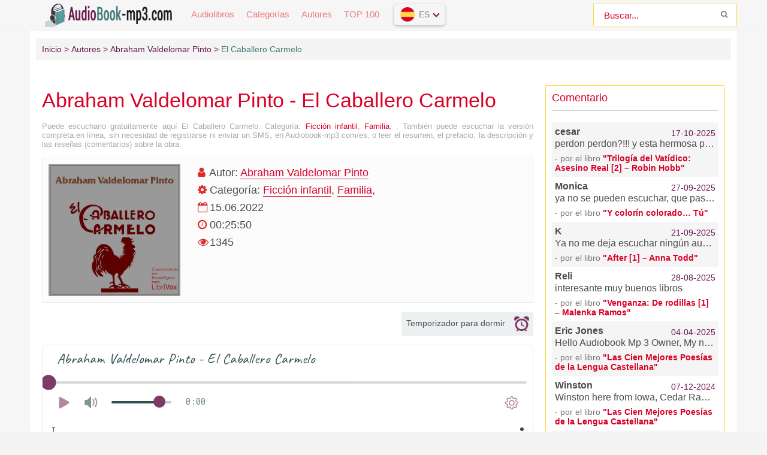

--- FILE ---
content_type: text/html; charset=UTF-8
request_url: https://audiobook-mp3.com/es-audio-1189-el-caballero-carmelo-by-abraham-valdelomar-pinto
body_size: 12977
content:
<!DOCTYPE html>
<html lang="es_ES">
    <head>
        <meta charset="es_ES">
        <meta http-equiv="X-UA-Compatible" content="IE=edge">
        <meta name="language" content="es" />      
        <meta name="viewport" content="width=device-width, initial-scale=1, maximum-scale=1.0, user-scalable=no" />
        <script src="/js/jquery.js"></script>
        <meta name="csrf-param" content="_csrf-frontend">
    <meta name="csrf-token" content="Hzilkf3zgvtZpWzSBY8dW2KKzxyL259dHJy31pi3YlfcpQ6g5YXC1k5KZruETyOe-_Ye3gAFLH-e0CT0JZ_acw==">
 
        <title>El Caballero Carmelo audiolibro escuchado en línea Audiobook-mp3.com/es</title>
        <link rel="shortcut icon" href="https://cdn.audiobook-mp3.com/favicon.ico" type="image/x-icon" />
        <link rel="apple-touch-icon" sizes="57x57" href="https://cdn.audiobook-mp3.com/apple-icon-57x57.png">
        <link rel="apple-touch-icon" sizes="60x60" href="https://cdn.audiobook-mp3.com/apple-icon-60x60.png">
        <link rel="apple-touch-icon" sizes="72x72" href="https://cdn.audiobook-mp3.com/apple-icon-72x72.png">
        <link rel="apple-touch-icon" sizes="76x76" href="https://cdn.audiobook-mp3.com/apple-icon-76x76.png">
        <link rel="apple-touch-icon" sizes="114x114" href="https://cdn.audiobook-mp3.com/apple-icon-114x114.png">
        <link rel="apple-touch-icon" sizes="120x120" href="https://cdn.audiobook-mp3.com/apple-icon-120x120.png">
        <link rel="apple-touch-icon" sizes="144x144" href="https://cdn.audiobook-mp3.com/apple-icon-144x144.png">
        <link rel="apple-touch-icon" sizes="152x152" href="https://cdn.audiobook-mp3.com/apple-icon-152x152.png">
        <link rel="apple-touch-icon" sizes="180x180" href="https://cdn.audiobook-mp3.com/apple-icon-180x180.png">
        <link rel="icon" type="image/png" sizes="192x192"  href="https://cdn.audiobook-mp3.com/android-icon-192x192.png">
        <link rel="icon" type="image/png" sizes="32x32" href="https://cdn.audiobook-mp3.com/favicon-32x32.png">
        <link rel="icon" type="image/png" sizes="96x96" href="https://cdn.audiobook-mp3.com/favicon-96x96.png">
        <link rel="icon" type="image/png" sizes="16x16" href="https://cdn.audiobook-mp3.com/favicon-16x16.png">
        <link rel="manifest" href="https://audiobook-mp3.com/images/manifest.json">
        <meta name="msapplication-TileColor" content="#ffffff">
        <meta name="msapplication-TileImage" content="https://cdn.audiobook-mp3.com/ms-icon-144x144.png">
        <meta name="theme-color" content="#ffffff">
        <link rel="alternate" type="application/rss+xml" title="RSS" href="https://audiobook-mp3.com/es/rss" />  
<!--        <script async src="https://pagead2.googlesyndication.com/pagead/js/adsbygoogle.js?client=ca-pub-4207135590125557" crossorigin="anonymous"></script>
        <script async src="https://pagead2.googlesyndication.com/pagead/js/adsbygoogle.js?client=ca-pub-2775839262905556" crossorigin="anonymous"></script>-->
        <meta name="description" content="Escuchar audiolibros en línea — El Caballero Carmelo,  gratis y sin necesidad de registrarse.">
<meta name="robots" content="index,follow">
<meta property="og:title" content="El Caballero Carmelo audiolibro escuchado en línea audiobook-mp3.com/es">
<meta property="og:site_name" content="Audiolibros gratuitos para escuchar en línea en audiobook-mp3.com/es">
<meta property="og:url" content="https://audiobook-mp3.com/es-audio-1189-el-caballero-carmelo-by-abraham-valdelomar-pinto">
<meta property="og:type" content="books.book">
<meta property="og:locale" content="es_ES">
<meta property="og:description" content="Escuchar audiolibros en línea — El Caballero Carmelo,  gratis y sin necesidad de registrarse.">
<meta property="og:image" content="https://audiobook-mp3.comhttps://cdn.audiobook-mp3.com/audiobooks/es/1/1/8/9/el-caballero-carmelo-by-abraham-valdelomar-pinto.jpg">
<meta property="twitter:card" content="summary_large_image">
<meta property="twitter:title" content="El Caballero Carmelo audiolibro escuchado en línea audiobook-mp3.com/es">
<meta property="twitter:description" content="Escuchar audiolibros en línea — El Caballero Carmelo,  gratis y sin necesidad de registrarse.">
<meta property="twitter:image" content="https://audiobook-mp3.comhttps://cdn.audiobook-mp3.com/audiobooks/es/1/1/8/9/el-caballero-carmelo-by-abraham-valdelomar-pinto.jpg">
<link href="https://audiobook-mp3.com/es-audio-1189-el-caballero-carmelo-by-abraham-valdelomar-pinto" rel="canonical">
<link href="/assets/69b9c19a/css/comment.css?v=1549013189" rel="stylesheet">
<link href="/css/style.css?v=1688300605" rel="stylesheet">
<link href="/css/font-awesome.min.css?v=1507648468" rel="stylesheet">
<style type="text/css">.mobile__popup{display:none;position:fixed;top:0;left:0;right:0;bottom:0;z-index:99999;flex-wrap:wrap;align-content:flex-end;background:rgba(0,0,0,0.75);padding:36px 24px}.mobile__popup.open{display:flex}.mobile__popup--button{height:56px;line-height:56px;text-align:center;font-size:14px;color:#ff463a;border-radius:5px}.mobile__popup--timer .mobile__popup--content{max-width:420px;margin:0 auto 15px;padding:35px}.mobile__popup--speed .mobile__popup--content--caption,.mobile__popup--timer .mobile__popup--content--caption{text-align:center;font-size:20px}.mobile__popup--speed .speed_controls{text-align:center;font-weight:700;color:#6d6e6f;font-size:22px;padding-top:35px;display:block;line-height:45px}.timer__control{border:1px solid #7e3a66;background-color:#fbfdff;border-radius:100%;width:45px;height:45px;display:inline-block;float:left;cursor:pointer}.icon-plus{float:right}.timer__control .icon{width:20px;height:100%}.mobile__popup--timer .mobile__popup--content--caption{margin-bottom:0}.mobile__popup--timer.run .timer__control{opacity:0;pointer-events:none}.mobile__popup--content,.mobile__popup--button{width:100%;float:left;background-color:#fff;border-radius:5px}.mobile__popup--content--caption{display:block;font-size:16px;color:#484848;font-family:'Fira Sans',sans-serif;margin-bottom:50px}.mobile__popup--content--caption-small{display:block;margin:0 auto;padding-top:5px;color:#9b9c9e;font-weight:normal;text-align:center;font-size:14px;line-height:1}.mobile__popup--content--button{user-select:none;cursor:pointer;display:block;height:50px;line-height:50px;width:100%;color:#fff;text-align:center;background-color:#427877;border-radius:3px;font-size:16px}.mobile__popup--content--button.button-start{background-color:#427877}.mobile__popup--content--button.button-stop{background-color:#ff463a}.mobile__popup--content .timer__wrapper{text-align:center;margin-top:35px;margin-bottom:35px;user-select:none}.mobile__popup--content .timer__wrapper__wrapper{position:relative;width:200px;margin:0 auto;height:60px}.mobile__popup--content .timer__wrapper__wrapper:first-child{margin-bottom:20px}.mobile__popup--content .timer__text{position:relative;display:inline-block;top:50%;-ms-transform:translateY(-50%);-webkit-transform:translateY(-50%);transform:translateY(-50%);top:40%;padding:0 20px;font-weight:700;font-size:24px;color:#6d6e6f;min-width:50px}.mobile__popup--content .timer__text span{display:block;clear:both;font-weight:normal;color:#9b9c9e;font-size:14px}.mobile__popup--button{height:56px;line-height:56px;text-align:center;font-size:19px;color:#ff463a;border-radius:5px;text-transform:uppercase}.mobile__popup--button.mobile__popup--button--save{background-color:#edffef;color:#57ca66;margin-bottom:10px}.book--player .player__timer .icon{height:100%;fill:#909090}.player__timer{max-width:220px;width:100%;height:40px;background-color:#ecf0f1;text-align:center;border-radius:3px;cursor:pointer;padding:5px 5px;margin-left:auto;margin-bottom:15px}.player__timer:hover{outline:1px solid #7e3a66}.player__timer .icon{width:25px;height:100%;fill:#7e3a66;display:inline-flex;vertical-align:middle;margin-left:15px}.player__timer.run{background-color:#ff5986 !important}.player__timer.run span{color:#fff}.player__timer.run .icon{fill:#fff !important}@media screen and (min-width:769px){.mobile__popup.mobile__popup--timer.open{align-content:center;display:flex !important}.mobile__button--close{display:none !important}}@media screen and (max-width:769px){.mobile__popup{align-content:center}}@media screen and (max-width:500px){.player__timer{margin:0 auto 15px}}</style>        <style>
            h1, h2, h3, h4, h5 {
                color: #d80127;
            }
            .abook-item {
                border: 1px solid #ffda43;
            }
            .abook-item .abook-content .content-abook-info {
                border-top: 1px solid #ffda43;
            }
            a {
                color: #d80127;
            }
            a:visited {
                color: #d80127;
            }
            .abook-page .abook-info .panel-info .panel-item i {
                color: #de2a2a;
            }
            .b-header__search_field {
                border: 1px solid #ffda43;
                color: #d80127;
            }
            #last_comment {
                border: 1px solid #ffda43;}
            .navbar .navbar-nav>li>a {
                color: #ed7c7e;
            }
            .navbar .navbar-nav li.active a {
                color: #d80127;
                border-bottom: 2px #d80127 solid;
            }
            .b-paginator a {
                color: #d80127;
            }
            ul.pagination li {
                display: inline-block;
                border: 1px solid #ed979c;
            }
        </style>
<!-- Global site tag (gtag.js) - Google Analytics -->
<script async src="https://www.googletagmanager.com/gtag/js?id=G-KW6XLNP7F1"></script>
<script>
  window.dataLayer = window.dataLayer || [];
  function gtag(){dataLayer.push(arguments);}
  gtag('js', new Date());

  gtag('config', 'G-KW6XLNP7F1');
</script>
        <script async src="https://securepubads.g.doubleclick.net/tag/js/gpt.js"></script>
        <script>window.googletag=window.googletag||{cmd:[]},googletag.cmd.push(function(){var d=googletag.sizeMapping().addSize([992,0],[[980,120],[970,250],[980,90],[970,90],"fluid"]).addSize([768,0],[[728,90],[580,400],"fluid",[300,250],[336,280]]).addSize([320,0],[[300,100],[300,50],[320,50],[300,250],[320,100],"fluid",[320,50]]).build(),o=googletag.sizeMapping().addSize([992,0],[[728,90],[970,90],"fluid"]).addSize([768,0],[[728,90],[580,400],"fluid",[300,250],[336,280]]).addSize([320,0],[[320,50],[320,100],[300,100],[300,50],"fluid",[320,50]]).build(),e=googletag.sizeMapping().addSize([992,0],[[250,360],[240,400],[300,600]]).addSize([768,0],[[250,250],[300,250],[300,300]]).addSize([320,0],[]).build(),i=googletag.sizeMapping().addSize([992,0],[[970,250],"fluid"]).addSize([768,0],[[728,90],[580,400],[300,250],"fluid",[300,300]]).addSize([320,0],[[336,280],[250,250],[300,250],[250,360],"fluid",[320,100]]).build();googletag.defineSlot("/22675954760/audiobook-mp3.com/audiobook-mp3.com_D_Top",[[970,90],[980,120],[300,100],[980,90],[300,50],[320,100],[320,50],[300,250],[970,250]],"div-gpt-ad-1658637676114-0").defineSizeMapping(d).addService(googletag.pubads()),googletag.defineSlot("/22675954760/audiobook-mp3.com/audiobook-mp3.com_D_Bannerline",[[300,50],[970,90],[728,90],[300,100],[320,100],[320,50]],"div-gpt-ad-1658637529270-0").defineSizeMapping(o).addService(googletag.pubads()),googletag.defineSlot("/22675954760/audiobook-mp3.com/audiobook-mp3.com_D_RSB",[[250,360],[240,400],[300,600]],"div-gpt-ad-1657517781831-0").defineSizeMapping(e).addService(googletag.pubads()),googletag.defineSlot("/22675954760/audiobook-mp3.com/audiobook-mp3.com_D_Bot",[[970,250],[336,280],[250,250],[300,250],[250,360]],"div-gpt-ad-1658637897324-0").defineSizeMapping(i).addService(googletag.pubads());googletag.pubads().enableSingleRequest(),googletag.pubads().setCentering(!0),googletag.pubads().collapseEmptyDivs(),googletag.enableServices()})</script>
    </head>
    <body>

                <header id="header" role="banner">
            <nav class="navbar">
                <div class="navbar-logo">
                    <a href="/es" title="Audiolibros para escuchar online gratis">
                        <img class="navbar-brand-logo" src="https://cdn.audiobook-mp3.com/logo.png" alt="Audiolibros para escuchar online gratis Audiobook-mp3.com/es" />
                    </a>
                </div>
                <a href="#" id="pull"> 
                    <div class="menu_m">MENÚ</div>
                    <div class="pol">
                        <span class="icon-bar"></span>
                        <span class="icon-bar"></span>
                        <span class="icon-bar"></span>
                    </div>
                </a>
                <ul class="navbar-nav" data="menu"><li><a href="/es">Audiolibros</a></li>
<li><a href="/es-genres">Categorías</a></li>
<li><a href="/es-authors">Autores</a></li>
<li><a href="/es-top">TOP 100</a></li></ul> 
                <select class="vodiapicker">
                    <option value="https://audiobook-mp3.com/en" data-title="Audiolibros en inglés" data-thumbnail="https://cdn.audiobook-mp3.com/countries/en.png">English</option>
                    <option value="https://audiobook-mp3.com" data-title="Audiolibros en ruso" data-thumbnail="https://cdn.audiobook-mp3.com/countries/ru.png">Русский</option>
                    <option value="https://audiobook-mp3.com/uk" data-title="Audiolibros en ucraniano" data-thumbnail="https://cdn.audiobook-mp3.com/countries/uk.png">Українська</option>
                    <option value="https://audiobook-mp3.com/es" data-title="Audiolibros en español" data-thumbnail="https://cdn.audiobook-mp3.com/countries/es.png">Español</option>
                </select>
                <div class="lang-version">
                    <button id="lang-selected" value=""></button>
                    <div id="langlist">
                        <ul id="languages"></ul>
                    </div>
                </div>
                <form id="header-search-form" class="b-header__search" method="get" name="searchform" action="/es-search">
                    <input class="b-header__search_field" id="story" name="text" value="Buscar..." onblur="if (this.value == '')
                                this.value = 'Buscar...';" onfocus="if (this.value == 'Buscar...')
                                            this.value = '';" type="text" autocomplete="off">
                    <button class="b-header__search_submit" type="submit"><i class="fa fa-search icon-search"></i></button>
                </form>
            </nav>
        </header>
        <div id="wrapper">
            <div class="container">
                <div class="row">
                                            <div class="b-header__sort">
                            <ul class="breadcrumb" itemscope itemtype="http://schema.org/BreadcrumbList">
        <li itemprop="itemListElement" itemscope itemtype="http://schema.org/ListItem">
            <a href="/es" itemprop="item"><span itemprop="name">Inicio</span></a><meta itemprop="position" content="1" />
        </li>
    
        <li itemprop="itemListElement" itemscope itemtype="http://schema.org/ListItem">
            <a href="/es-authors" itemprop="item"><span itemprop="name">Autores</span></a><meta itemprop="position" content="2" />
        </li>
    
        <li itemprop="itemListElement" itemscope itemtype="http://schema.org/ListItem">
            <a href="/es-avtor-542-abraham-valdelomar-pinto" itemprop="item"><span itemprop="name">Abraham Valdelomar Pinto</span></a><meta itemprop="position" content="3" />
        </li>
    
        <li class="active">
            <span>El Caballero Carmelo</span>
        </li>
    </ul>                        </div>
                                        <div class="adv"></div>
                    <section id="content" role="main">  
                        
<article class="abook-page">
    <header class="abook-item-header">
        <h1 class="b-maintitle">Abraham Valdelomar Pinto - El Caballero Carmelo</h1>        
        <div class="fullentry_info book">Puede escucharlo gratuitamente aquí El Caballero Carmelo.  Categoría: <a href="/es-genre-58-childrens-fiction">Ficción infantil</a>, <a href="/es-genre-56-family">Familia</a>, . También puede escuchar la versión completa en línea, sin necesidad de registrarse ni enviar un SMS, en Audiobook-mp3.com/es, o leer el resumen, el prefacio, la descripción y las reseñas (comentarios) sobre la obra.</div>
    </header>
    <div class="blocked-book" style="display:none;font-size:16px;text-align:center;font-weight:600;padding:18px 0;">
    </div>    
    <div class="abook-info">
        <div class="panel-info">
            <img class="abook_image" title="Escuchar el audiolibro en línea El Caballero Carmelo" src="https://cdn.audiobook-mp3.com/audiobooks/es/1/1/8/9/el-caballero-carmelo-by-abraham-valdelomar-pinto.jpg" alt="Libro de audio El Caballero Carmelo">
        </div>
        <div class="panel-info">
                            <div class="panel-item">
                    <i class="fa fa-user"></i> <span>Autor:</span>
                    <a rel="author" href="/es-avtor-542-abraham-valdelomar-pinto">Abraham Valdelomar Pinto</a>
                </div>
                            <div class="panel-item">
                <i class="fa fa-cog" aria-hidden="true"></i> <span>Categoría:</span>                
                <a href="/es-genre-58-childrens-fiction">Ficción infantil</a>, <a href="/es-genre-56-family">Familia</a>,             </div>
            <div class="panel-item">
                <i class="fa fa-calendar-o"></i>
                15.06.2022                
            </div>  
                        <div class="panel-item">
                <i class="fa fa-clock-o"></i> 00:25:50            </div>
                        <div class="panel-item">
                <i class="fa fa-eye" aria-hidden="true"></i> 1345            </div>
            <div class="adv"></div>
        </div>  
    </div>
            
            <div class="player__timer" title="Set sleep timer">
                <span class="text-timer">Temporizador para dormir</span><svg class="icon" xmlns="http://www.w3.org/2000/svg"><use xlink:href="#timer"><svg id="timer" viewBox="0 0 15 15"><g transform="translate(-980 -1231)"><path id="a_t" d="M980.98 1235.67a.41.41 0 0 1-.34-.14 2.68 2.68 0 0 1-.64-1.73c0-1.55 1.33-2.8 2.97-2.8 1.06 0 2 .52 2.52 1.31.07.1.08.23.03.35a.4.4 0 0 1-.28.22 6.57 6.57 0 0 0-3.94 2.62c-.07.1-.2.17-.32.17zm14.02-1.87c0 .64-.23 1.23-.62 1.7-.08.1-.2.15-.33.14a.41.41 0 0 1-.32-.17 6.57 6.57 0 0 0-3.96-2.6.4.4 0 0 1-.28-.22.36.36 0 0 1 .03-.35 3.01 3.01 0 0 1 2.5-1.3c1.65 0 2.98 1.25 2.98 2.8zm-3.14 10.36l.55.74c.24.31.16.75-.17.97a.77.77 0 0 1-1.04-.16l-.55-.74a6.83 6.83 0 0 1-6.25 0l-.56.74a.77.77 0 0 1-1.04.16.67.67 0 0 1-.17-.97l.55-.74a5.84 5.84 0 0 1-1.4-7.55 6.56 6.56 0 0 1 5.74-3.2 6.57 6.57 0 0 1 5.73 3.18 5.84 5.84 0 0 1-1.39 7.57zm.38-4.6c0-.76-.2-1.49-.57-2.12a4.73 4.73 0 0 0-4.15-2.31 4.73 4.73 0 0 0-4.15 2.33 4.2 4.2 0 0 0-.56 2.1c0 2.45 2.11 4.44 4.71 4.44s4.72-1.99 4.72-4.44zm-1.9 1.72a.53.53 0 0 1-.45.23.55.55 0 0 1-.27-.07l-1.73-1a.9.9 0 0 1-.38.08c-.48 0-.87-.37-.87-.82a.8.8 0 0 1 .37-.67l.08-2.12a.5.5 0 0 1 .54-.48c.3.01.52.24.5.51l-.07 2.13c.16.12.27.29.3.49l1.8 1.04c.25.14.33.45.18.68z"></path></g></svg></use></svg>
            </div>
            <div class="mobile__popup mobile__popup--timer">
                <div class="mobile__popup--content">
                    <span class="mobile__popup--content--caption">Temporizador para dormir</span>
                    <span class="mobile__popup--content--caption-small">La lectura se detendrá en</span>
                    <div class="timer__wrapper">
                        <div class="timer__wrapper__wrapper timer__hours" data-val="0">
                            <span val="minus" class="timer__control icon-minus"><svg class="icon" xmlns="https://www.w3.org/2000/svg"><use xlink:href="#minus-icon"><svg id="minus-icon" viewBox="0 0 20 4"><rect x="13" y="21.5" width="20" height="3" rx="1.5" transform="translate(-13 -21)" fill="#427877" fill-rule="evenodd"></rect></svg></use></svg></span>
                            <span val="plus" class="timer__control icon-plus"><svg class="icon" xmlns="https://www.w3.org/2000/svg"><use xlink:href="#plus-icon"><svg id="plus-icon" viewBox="0 0 20 21"><path d="M8.5 9V2a1.5 1.5 0 0 1 3 0v7h7a1.5 1.5 0 0 1 0 3h-7v7a1.5 1.5 0 0 1-3 0v-7h-7a1.5 1.5 0 0 1 0-3h7z" fill="#427877" fill-rule="evenodd"></path></svg></use></svg></span>
                            <span class="timer__text ">0<span> horas</span></span>
                        </div>
                        <div class="timer__wrapper__wrapper timer__minutes" data-val="20">
                            <span val="minus" class="timer__control icon-minus"><svg class="icon" xmlns="https://www.w3.org/2000/svg"><use xlink:href="#minus-icon"><svg id="minus-icon" viewBox="0 0 20 4"><rect x="13" y="21.5" width="20" height="3" rx="1.5" transform="translate(-13 -21)" fill="#427877" fill-rule="evenodd"></rect></svg></use></svg></span>
                            <span val="plus" class="timer__control icon-plus"><svg class="icon" xmlns="https://www.w3.org/2000/svg"><use xlink:href="#plus-icon"><svg id="plus-icon" viewBox="0 0 20 21"><path d="M8.5 9V2a1.5 1.5 0 0 1 3 0v7h7a1.5 1.5 0 0 1 0 3h-7v7a1.5 1.5 0 0 1-3 0v-7h-7a1.5 1.5 0 0 1 0-3h7z" fill="#427877" fill-rule="evenodd"></path></svg></use></svg></span>
                            <span class="timer__text">20<span> minutos</span></span>
                        </div>
                    </div>
                    <span class="mobile__popup--content--button button-start">Iniciar un temporizador</span>
                </div>
                <div class="mobile__popup--button mobile__button--close">Cerrar</div>
            </div>    
            <script src="/js/playerjs.js?v=1.0" type="text/javascript"></script>
            <div id="player"></div>
            <script>
               var player = new Playerjs({id:"player",
                title:"Abraham Valdelomar Pinto - El Caballero Carmelo",
                file:
                    "https://vvoqhuz9dcid9zx9.redirectto.cc/s05/1/1/8/8/1/11881.pl.txt"             });
            </script>
            <style>
                        #player {
                            padding-bottom:300px!important;
                            border:1px solid #eaeaea;
                            margin-bottom: 15px
                        }
                        #player pjsdiv svg path{fill:#7e3a66!important}
            </style>
                <div class="abook-desc">
        <h2>Abraham Valdelomar Pinto - El Caballero Carmelo resumen del libro</h2>
        <div class="fullentry_info book">El Caballero Carmelo - descripción y resumen. , escuche gratuitamente en línea en el sitio web de la biblioteca electrónica Audiobook-mp3.com/es</div> 
        El caballero Carmelo es un cuento del escritor peruano Abraham Valdelomar, considerado por la crítica como lo mejor de toda su creación ficticia y uno de los cuentos más perfectos de la literatura peruana. Publicado el 13 de noviembre de 1913 en el diario La Nación de Lima, encabeza el conjunto de los cuentos denominados «criollos» o «criollistas», ambientadas durante la niñez del autor transcurrida en Pisco, una ciudad de la costa peruana, en medio del desierto. Contado en primera persona con un lenguaje tierno, conmovedor y ambientado en un entorno provinciano y rural, este cuento nos narra la historia de un viejo gallo de pelea llamado el Caballero Carmelo, que debe enfrentar a otro más joven, el Ajiseco. El Carmelo, sacando fuerzas de flaqueza, gana, pero queda gravemente herido y poco después muere, ante la consternación de sus dueños. Este es el tema central.
Como temas secundarios podemos mencionar la vida familiar en el hogar del protagonista-narrador (incluida las peripecias del gallo «Pelado») y la vida de los pescadores de la aldea San Andrés, cercana a Pisco. (Wikipedia)        <h2 class="h2">El Caballero Carmelo escuchar en línea gratis</h2>
        <div class="fullentry_info book">El Caballero Carmelo - escuchar el audiolibro en línea gratis, autor Abraham Valdelomar Pinto, intérprete </div>
    </div>
    <div class="abook-similar">
        <h2>Audiolibros similares a "El Caballero Carmelo", Abraham Valdelomar Pinto</h2>
        <div class="fullentry_info book">Audiolibros similares a "El Caballero Carmelo" escuchar en línea gratis versiones completas.</div>
        <div class="similar-abooks-block"><div class="abook-similar-item"><a href="/es-audio-126-cuentos-de-hadas-vol-3-by-jacob-wilhelm-grimm">
                                    <img class="abook_image" title="Escuchar el audiolibro en línea Cuentos de Hadas, Vol. 3" src="https://cdn.audiobook-mp3.com/audiobooks/es/1/2/6/cuentos-de-hadas-vol-3-by-jacob-wilhelm-grimm.jpg" alt="Audiolibro Cuentos de Hadas, Vol. 3">
                                    <span>Cuentos de Hadas, Vol. 3</span>    
                                   </a></div><div class="abook-similar-item"><a href="/es-audio-277-septiembre-puede-esperar">
                                    <img class="abook_image" title="Escuchar el audiolibro en línea Septiembre puede esperar" src="https://cdn.audiobook-mp3.com/audiobooks/es/2/7/7/septiembre-puede-esperar.jpg" alt="Audiolibro Septiembre puede esperar">
                                    <span>Septiembre puede esperar</span>    
                                   </a></div><div class="abook-similar-item"><a href="/es-audio-138-la-edad-de-oro-by-jose-marti">
                                    <img class="abook_image" title="Escuchar el audiolibro en línea La Edad de Oro" src="https://cdn.audiobook-mp3.com/audiobooks/es/1/3/8/la-edad-de-oro-by-jose-marti.jpg" alt="Audiolibro La Edad de Oro">
                                    <span>La Edad de Oro</span>    
                                   </a></div></div>    </div>
    <div class="abook-auth">
        <h2>Abraham Valdelomar Pinto escuchar todos los libros del autor en orden</h2>
        <div class="tags">            
            <span><a rel="nofollow" target="_blank" href="/es-avtor-542-abraham-valdelomar-pinto">Abraham Valdelomar Pinto</a></span>
        </div>
        <p>Abraham Valdelomar Pinto - Todos los libros del autor en un solo lugar para escuchar las versiones completas en orden en el sitio de la audioteca en línea Audiobook-mp3/es.</p>
    </div>
    <div class="adv"></div>
    <div class="abook-comm">       
        <h3>Abraham Valdelomar Pinto - El Caballero Carmelo comentario</h3>
        <div class="fullentry_info book">Comentarios de los oyentes sobre el libro El Caballero Carmelo,  Lee los comentarios y opiniones de la gente sobre la obra.</div>
        <div class="comments row">
    <div class="col-md-11 col-sm-11">
        <div class="title-block clearfix">  
            <div class="title-seperator"></div>
        </div>
                <ol class="comments-list">
            <div id="w0" class="list-view"><div class="empty">No results found.</div></div>        </ol>
        <div class="comment-form-container">
    
        <form id="comment-form" class="comment-box" action="/comment/default/create" method="post">
<input type="hidden" name="_csrf-frontend" value="Hzilkf3zgvtZpWzSBY8dW2KKzxyL259dHJy31pi3YlfcpQ6g5YXC1k5KZruETyOe-_Ye3gAFLH-e0CT0JZ_acw==">        <input type="hidden" name="entityData" value="GaYLulI3OVNKYg8+bv5p4GQ5ZTc2YjU0ZWQ1OWMwN2Y4NTM4MGRlYTEzNGViZTkyZWFlOTZhMmFlYTFlNjMyOTExMzY3OTBmYzdmMzFiODRE0xqt4Tm0/dnfwVHFsqBD4Q8yQYGCujIIvb5UizoDNNVXOLb2zLpB7XMOJyX9cPCEkmBwX2FA7bK4mMYswJ8c+ehQG8W31mj2jsMNS0bK3METztaOOz6OK2Lji+2V8jOK0NpVwMJ4gVdUkE0g+d6uuchRC4x4Ts+9r/2yTY5dVb5Kdf8YWZmgmqoLnQ0JDokVVL7kJ3d4mJ+aCFdSH16gaH34OgFojCfb/XgbyrFaiQ==">                            <div class="form-group field-commentmodel-anonymoususername required">
<input type="text" id="commentmodel-anonymoususername" class="form-control" name="CommentModel[anonymousUsername]" placeholder="Name..." data-comment="anonymousUsername" aria-required="true"><div class="help-block"></div>
</div>                <div class="form-group field-commentmodel-lang required">

<input type="hidden" id="commentmodel-lang" class="form-control" name="CommentModel[lang]" value="es">

<div class="help-block"></div>
</div>        <div class="form-group field-commentmodel-server_info">

<input type="hidden" id="commentmodel-server_info" class="form-control" name="CommentModel[server_info]" value="[]">

<div class="help-block"></div>
</div>        <div class="form-group field-commentmodel-user_ip required">

<input type="hidden" id="commentmodel-user_ip" class="form-control" name="CommentModel[user_ip]" value="18.216.234.177">

<div class="help-block"></div>
</div>        <div class="form-group field-commentmodel-content required">
<textarea id="commentmodel-content" class="form-control" name="CommentModel[content]" rows="4" placeholder="Add comment..." minlength="20" data-comment="content" aria-required="true"></textarea><div class="help-block"></div>
</div>        <div class="form-group field-commentmodel-parentid">
<input type="hidden" id="commentmodel-parentid" class="form-control" name="CommentModel[parentId]" data-comment="parent-id">
</div>        <div class="form-group field-commentmodel-recaptcha required">
<label class="control-label" for="commentmodel-recaptcha">Are you not a robot?</label>
<input type="hidden" id="commentmodel-recaptcha" name="CommentModel[reCaptcha]"><div id="commentmodel-recaptcha-recaptcha-comment-form" class="g-recaptcha" data-sitekey="6Le9o28UAAAAAHVvbHO6cC5HBGRkLN3vwWSOfGxO" data-input-id="commentmodel-recaptcha" data-form-id="comment-form"></div>

<div class="help-block"></div>
</div>        <div class="comment-box-partial">
            <div class="button-container show">
                <a id="cancel-reply" class="pull-right" href="#" data-action="cancel-reply">Click to cancel.</a><button type="submit" class="btn btn-primary comment-submit">Send</button>            </div>
        </div>
        </form>        <div class="clearfix"></div>
    </div>    </div>
</div>    </div>
    <script type="application/ld+json">
        {
        "@context": "http://schema.org",
        "@type": "WebPage",
        "breadcrumb": "Inicio > Autores > Abraham Valdelomar Pinto > El Caballero Carmelo",
        "mainEntity":{
        "@type": "Book",
        "author": "Abraham Valdelomar Pinto",
        "bookFormat": "http://schema.org/EBook",
        "datePublished": "2022-06-15",
        "image": "https://cdn.audiobook-mp3.com/audiobooks/es/1/1/8/9/el-caballero-carmelo-by-abraham-valdelomar-pinto.jpg",
        "name": "El Caballero Carmelo",
        "description": "El caballero Carmelo es un cuento del escritor peruano Abraham Valdelomar, considerado por la crítica como lo mejor de toda su creación ficticia y uno de los cuentos más perfectos de la literatura peruana. Publicado el 13 de noviembre de 1913 en el diario La Nación de Lima, encabeza el conjunto de los cuentos denominados «criollos» o «criollistas», ambientadas durante la niñez del autor transcurrida en Pisco, una ciudad de la costa peruana, en medio del desierto. Contado en primera persona con un lenguaje tierno, conmovedor y ambientado en un entorno provinciano y rural, este cuento nos narra la historia de un viejo gallo de pelea llamado el Caballero Carmelo, que debe enfrentar a otro más joven, el Ajiseco. El Carmelo, sacando fuerzas de flaqueza, gana, pero queda gravemente herido y poco después muere, ante la consternación de sus dueños. Este es el tema central.
Como temas secundarios podemos mencionar la vida familiar en el hogar del protagonista-narrador (incluida las peripecias del gallo «Pelado») y la vida de los pescadores de la aldea San Andrés, cercana a Pisco. (Wikipedia)"                               
        }
        }
    </script>
    <script type="application/ld+json">
        {
        "@context": "http://schema.org",        
        "@type": "Book",
        "author": "Abraham Valdelomar Pinto",
        "bookFormat": "http://schema.org/EBook",
        "datePublished": "2022-06-15",
        "image": "https://cdn.audiobook-mp3.com/audiobooks/es/1/1/8/9/el-caballero-carmelo-by-abraham-valdelomar-pinto.jpg",
        "name": "El Caballero Carmelo",
        "description": "El caballero Carmelo es un cuento del escritor peruano Abraham Valdelomar, considerado por la crítica como lo mejor de toda su creación ficticia y uno de los cuentos más perfectos de la literatura peruana. Publicado el 13 de noviembre de 1913 en el diario La Nación de Lima, encabeza el conjunto de los cuentos denominados «criollos» o «criollistas», ambientadas durante la niñez del autor transcurrida en Pisco, una ciudad de la costa peruana, en medio del desierto. Contado en primera persona con un lenguaje tierno, conmovedor y ambientado en un entorno provinciano y rural, este cuento nos narra la historia de un viejo gallo de pelea llamado el Caballero Carmelo, que debe enfrentar a otro más joven, el Ajiseco. El Carmelo, sacando fuerzas de flaqueza, gana, pero queda gravemente herido y poco después muere, ante la consternación de sus dueños. Este es el tema central.
Como temas secundarios podemos mencionar la vida familiar en el hogar del protagonista-narrador (incluida las peripecias del gallo «Pelado») y la vida de los pescadores de la aldea San Andrés, cercana a Pisco. (Wikipedia)"
        }
    </script>
</article>
<style>
    ::-webkit-scrollbar {
        width: 12px;
        height: 12px;
    }

    ::-webkit-scrollbar-track {
        box-shadow: inset 0 0 10px rgb(66, 119, 118);
        border-radius: 10px;
    }

    ::-webkit-scrollbar-thumb {
        border-radius: 10px;
        background: #427877; 
        box-shadow: inset 0 0 6px rgba(0,0,0,0.5); 
    }
    .nav-main.zoomsounds-nav {
        overflow-y: scroll;
    }
</style>                            
                    </section>
                    <aside class="sidebar">
                        <div id="last_comment">    
                            <header><h2>Comentario</h2></header>
                            <hr>
                            <div class="block-content">
                                <ul><li class="lcomment"><div class="head-lcomments"><span class="name-lcomm">cesar</span><span class="date-lcoom">17-10-2025</span></div><div class="text-lcomm">perdon perdon?!!! y esta hermosa pagina??????????????? denme ya un mercadopago! los amo</div><div style="color:#777;font-size:14px;margin-top:7px;"><span>- por el libro</span> <a style="font-weight:600;" href="/es-audio-909-trilogia-del-vatidico-asesino-real-2-robin-hobb">"Trilogía del Vatídico: Asesino Real [2] – Robin Hobb"</a></div></li><li class="lcomment"><div class="head-lcomments"><span class="name-lcomm">Monica</span><span class="date-lcoom">27-09-2025</span></div><div class="text-lcomm">ya no se pueden escuchar, que pasó??</div><div style="color:#777;font-size:14px;margin-top:7px;"><span>- por el libro</span> <a style="font-weight:600;" href="/es-audio-317-y-colorin-colorado-tu">"Y colorín colorado… Tú"</a></div></li><li class="lcomment"><div class="head-lcomments"><span class="name-lcomm">K</span><span class="date-lcoom">21-09-2025</span></div><div class="text-lcomm">Ya no me deja escuchar ningún aundiolibro de la saga </div><div style="color:#777;font-size:14px;margin-top:7px;"><span>- por el libro</span> <a style="font-weight:600;" href="/es-audio-594-after-1-anna-todd">"After [1] – Anna Todd"</a></div></li><li class="lcomment"><div class="head-lcomments"><span class="name-lcomm">Reli</span><span class="date-lcoom">28-08-2025</span></div><div class="text-lcomm">interesante muy buenos libros
</div><div style="color:#777;font-size:14px;margin-top:7px;"><span>- por el libro</span> <a style="font-weight:600;" href="/es-audio-469-venganza-de-rodillas-1-malenka-ramos">"Venganza: De rodillas [1] – Malenka Ramos"</a></div></li><li class="lcomment"><div class="head-lcomments"><span class="name-lcomm">Eric Jones</span><span class="date-lcoom">04-04-2025</span></div><div class="text-lcomm">Hello Audiobook Mp 3 Owner,

My name is Eric and unlike a lot of emails you might get, I wanted to instead provide you with a word of encouragement _ Congratulations

What for?  

Part of my job is to check out websites and the work you_ve done with Audiobook Mp 3 Owner definitely stands out. 

It_s clear you took building a website seriously and made a real investment of time and resources into making it top quality.

There is, however, a catch_ more accurately, a question_

So when someone like me happens to find your site _ maybe at the top of the search results (nice job BTW) or just through a random link, how do you know? 

More importantly, how do you make a connection with that person?

Studies show that 7 out of 10 visitors don_t stick around _ they_re there one second and then gone with the wind.

Here_s a way to create INSTANT engagement that you may not have known about_ 

Web Visitor is a software widget that works on your site, ready to capture any visitor_s Name, Email address, and Phone Number. It lets you know INSTANTLY that they_re interested _ so that you can talk to that lead while they_re literally checking out Audiobook Mp 3.

https://resultleadgeneration.com to try out a Live Demo with Web Visitor now to see exactly how it works.

It could be a game-changer for your business _ and it gets even better_ once you_ve captured their phone number, with our new SMS Text With Lead feature, you can automatically start a text (SMS) conversation _ immediately (and there_s literally a 100X difference between contacting someone within 5 minutes versus 30 minutes.)

Plus then, even if you don_t close a deal right away, you can connect later on with text messages for new offers, content links, even just follow up notes to build a relationship.

Everything I_ve just described is simple, easy, and effective. 

https://resultleadgeneration.com to discover what Web Visitor can do for your business.

You could be converting up to 100X more leads today!

Eric

PS: Web Visitor offers a complimentary 14-day trial _ and it even includes International Long Distance Calling. 
You have customers waiting to talk with you right now_ don_t keep them waiting. 
https://resultleadgeneration.com to try Web Visitor now.

If you'd like to Want to receive fewer emails, or none whatsoever? Update your email preferences by visiting https://resultleadgeneration.com/unsubscribe.aspx?d=audiobook-mp3.com</div><div style="color:#777;font-size:14px;margin-top:7px;"><span>- por el libro</span> <a style="font-weight:600;" href="/es-audio-1255-las-cien-mejores-poesias-de-la-lengua-castellana-by-marcelino-menendez-y-pelayo">"Las Cien Mejores Poesías de la Lengua Castellana"</a></div></li><li class="lcomment"><div class="head-lcomments"><span class="name-lcomm">Winston</span><span class="date-lcoom">07-12-2024</span></div><div class="text-lcomm">Winston here from Iowa, Cedar Rapids to be exact.. Have you done anything with AI yet?  I've been diving deep into the latest AI advancements and wanted to see if your business could use it in a capacity you probably havn't considered. I've been making custom AI solutions that will help with your customer interactions and streamline a lot of your processes.

I was thinking something along the lines of having a virtual assistant / custom chatbot that handles FAQs, guides customers through your sales funnel, or even a digital clone of yourself to engage with your site visitors using past support emails/tickets as a knowledge base.

In terms of the custom chatbots I have been developing AI chatbots that can answer frequently asked questions, lead customers to your products, and provide support 24/7. These chatbots can be trained on any documentation you provide, be it text, online sources, even videos, the bot uses them as a reference to interact with your visitors and uses these sources as a "brain" so to speak and even learn from previous interactions ensuring accurate and helpful responses tailored to your business.

More on the digital personas, I can create a digital clone of yourself or any team member to interact with customers, offering a personal touch and building stronger connections. These personas can engage users, provide information, and simulate real conversations.

In the end this solution would interact with customers based on your specific needs and preferences. Whether it's handling visitors in need of support, providing detailed product information, finding a solution for a specific product/service you offer based on the interaction and what the user would best benefit from, the possibilities are endless.


I'll shoulder 90% of the costs, using my tools and expertise, all you pay for is my time. My goal is to make advanced AI accessible and beneficial for your business without the hefty price tag.

I've been working from home for over two decades, supporting my family while helping thousands of businesses thrive. If you're interested in exploring how I can transform your customer interactions and boost your business, feel free to reach out. I value your time and won't pester you if it's not a fit.


PS _ If there's something specific you need that I haven't mentioned, just ask! I'm here to help, I've found with most people, if you can think of it, it can be done.



All the best,

Winston
Cell - 1-319-435-1790
My Site (w/Live Chat) - https://cutt.ly/bec4xzTQ</div><div style="color:#777;font-size:14px;margin-top:7px;"><span>- por el libro</span> <a style="font-weight:600;" href="/es-audio-1255-las-cien-mejores-poesias-de-la-lengua-castellana-by-marcelino-menendez-y-pelayo">"Las Cien Mejores Poesías de la Lengua Castellana"</a></div></li><li class="lcomment"><div class="head-lcomments"><span class="name-lcomm">Ann Or</span><span class="date-lcoom">28-10-2024</span></div><div class="text-lcomm">no es el libro de Sally Green, es de otro autor.</div><div style="color:#777;font-size:14px;margin-top:7px;"><span>- por el libro</span> <a style="font-weight:600;" href="/es-audio-721-lado-oscuro-sally-green">"El Lado Oscuro – Sally Green"</a></div></li></ul>                            </div>
                        </div>
                        <div class="adv">
                            <!--noindex-->
                                                        <div style="width: 100%" id="red_block2">
                                <script>
                                    if (window.defineRecWidget){
                                        window.defineRecWidget({
                                            containerId: "red_block2",
                                            plId: "50",
                                            prId: "50-43",
                                            product: "r_block",
                                        })
                                    }else{
                                        window.recWait = window.recWait || [];
                                        window.recWait.push({
                                            containerId: "red_block2",
                                            plId: "50",
                                            prId: "50-43",
                                            product: "r_block",
                                        })
                                    }
                                </script>
                            </div>                            <!--/noindex-->
                        </div>
                    </aside>
                </div>                    
            </div>
        </div>        
        <footer id="footer">
            <div class="container"> 
                <div class="list-block">  
                    <h3>Audiobook-mp3.com/es</h3>
                    <ul>
                        <li><a href="/es">Inicio</a></li>
                        <li><a href="/es-genres">Categorías</a></li>
                        <li><a href="/es-top">TOP-100</a></li>
                        <li><a href="/es-authors">Autores</a></li>
                        <!--   <li><a href="/es-performers">Performers</a></li>
                         <li><a href="/es-contacts">Contacto</a></li>           -->                         
                    </ul>                            
                </div>
                <div class="list-block">
                    <h3>Popular</h3>
                    <ul>
                        <li><a href="/es-genre-12-romance">Romance</a></li>
                        <li><a href="/es-genre-46-science-fiction">Ciencia Ficción</a></li> 
                        <li><a href="/es-genre-44-fantasy-fiction">Ficción fantástica</a></li>                            
                        <li><a href="/es-genre-5-bibles">Biblias</a></li>                            
                        <li><a href="/es-genre-19-action-adventure">Acción y Aventura</a></li>                                                     
                    </ul>                            
                </div>   
                <div class="copyright">                            
                    <div class="inner">

                        &copy; 2010-2022 <a href="https://audiobook-mp3.com/es">Audiobook-mp3.com/es</a>
                        <p>Puede enviar un correo electrónico al administrador <b><a href="/cdn-cgi/l/email-protection" class="__cf_email__" data-cfemail="d4a4b6bafab6bbbbbf94b3b9b5bdb8fab7bbb9">[email&#160;protected]</a></b></p>
                    </div>
                </div>                
            </div>
        </footer>


        <script data-cfasync="false" src="/cdn-cgi/scripts/5c5dd728/cloudflare-static/email-decode.min.js"></script><script src="//www.google.com/recaptcha/api.js?hl=en_US&amp;render=explicit&amp;onload=recaptchaOnloadCallback" async defer></script>
<script src="/assets/ee3d081d/jquery.js?v=1548976393"></script>
<script src="/assets/31a146d3/yii.js?v=1548976392"></script>
<script src="/assets/69b9c19a/js/comment.js?v=1549013189"></script>
<script src="/assets/31a146d3/yii.activeForm.js?v=1548976392"></script>
<script src="/js/webfont.js?v=1583326209"></script>
<script src="/js/main.js"></script>
<script type="text/javascript">var recaptchaOnloadCallback = function() {
    jQuery(".g-recaptcha").each(function() {
        var reCaptcha = jQuery(this);
        if (reCaptcha.data("recaptcha-client-id") === undefined) {
            var recaptchaClientId = grecaptcha.render(reCaptcha.attr("id"), {
                "callback": function(response) {
                    if (reCaptcha.data("form-id") !== "") {
                        jQuery("#" + reCaptcha.data("input-id"), "#" + reCaptcha.data("form-id")).val(response)
                            .trigger("change");
                    } else {
                        jQuery("#" + reCaptcha.data("input-id")).val(response)
                            .trigger("change");
                    }

                    if (reCaptcha.attr("data-callback")) {
                        eval("(" + reCaptcha.attr("data-callback") + ")(response)");
                    }
                },
                "expired-callback": function() {
                    if (reCaptcha.data("form-id") !== "") {
                        jQuery("#" + reCaptcha.data("input-id"), "#" + reCaptcha.data("form-id")).val("");
                    } else {
                        jQuery("#" + reCaptcha.data("input-id")).val("");
                    }

                    if (reCaptcha.attr("data-expired-callback")) {
                         eval("(" + reCaptcha.attr("data-expired-callback") + ")()");
                    }
                },
            });
            reCaptcha.data("recaptcha-client-id", recaptchaClientId);
            
            if (reCaptcha.data("size") === "invisible") {
                grecaptcha.execute(recaptchaClientId);
            }
        }
    });
};</script>
<script type="text/javascript">jQuery(document).ready(function () {
jQuery.comment([]);
jQuery('#comment-form').yiiActiveForm([{"id":"commentmodel-anonymoususername","name":"anonymousUsername","container":".field-commentmodel-anonymoususername","input":"#commentmodel-anonymoususername","enableAjaxValidation":true,"validateOnChange":false,"validateOnBlur":false},{"id":"commentmodel-lang","name":"lang","container":".field-commentmodel-lang","input":"#commentmodel-lang","enableAjaxValidation":true,"validateOnChange":false,"validateOnBlur":false},{"id":"commentmodel-server_info","name":"server_info","container":".field-commentmodel-server_info","input":"#commentmodel-server_info","enableAjaxValidation":true,"validateOnChange":false,"validateOnBlur":false},{"id":"commentmodel-user_ip","name":"user_ip","container":".field-commentmodel-user_ip","input":"#commentmodel-user_ip","enableAjaxValidation":true,"validateOnChange":false,"validateOnBlur":false},{"id":"commentmodel-content","name":"content","container":".field-commentmodel-content","input":"#commentmodel-content","enableAjaxValidation":true,"validateOnChange":false,"validateOnBlur":false},{"id":"commentmodel-parentid","name":"parentId","container":".field-commentmodel-parentid","input":"#commentmodel-parentid","enableAjaxValidation":true,"validateOnChange":false,"validateOnBlur":false},{"id":"commentmodel-recaptcha","name":"reCaptcha","container":".field-commentmodel-recaptcha","input":"#commentmodel-recaptcha","enableAjaxValidation":true,"validateOnChange":false,"validateOnBlur":false}], []);
});</script>        <script>$('#lang-selected').html('<img src="https://cdn.audiobook-mp3.com/countries/es.png" alt="Audiolibros en ucraniano" title="Escuchar audiolibros en español" value="https://audiobook-mp3.com/es"><span style="margin:0 7px;">ES</span>');</script>
        <script type="application/ld+json">
            {
            "@context" : "http://schema.org",
            "@type" : "Organization",
            "name" : "Audiolibros para escuchar online gratis audiobook-mp3.com/es",
            "url" : "https://audiobook-mp3.com/es"          
            } 
        </script>
        <script defer src="https://static.cloudflareinsights.com/beacon.min.js/vcd15cbe7772f49c399c6a5babf22c1241717689176015" integrity="sha512-ZpsOmlRQV6y907TI0dKBHq9Md29nnaEIPlkf84rnaERnq6zvWvPUqr2ft8M1aS28oN72PdrCzSjY4U6VaAw1EQ==" data-cf-beacon='{"version":"2024.11.0","token":"4ea889dfd7a64a77bcd63a9cae46671d","r":1,"server_timing":{"name":{"cfCacheStatus":true,"cfEdge":true,"cfExtPri":true,"cfL4":true,"cfOrigin":true,"cfSpeedBrain":true},"location_startswith":null}}' crossorigin="anonymous"></script>
</body>
</html>


--- FILE ---
content_type: text/html; charset=utf-8
request_url: https://www.google.com/recaptcha/api2/anchor?ar=1&k=6Le9o28UAAAAAHVvbHO6cC5HBGRkLN3vwWSOfGxO&co=aHR0cHM6Ly9hdWRpb2Jvb2stbXAzLmNvbTo0NDM.&hl=en&v=PoyoqOPhxBO7pBk68S4YbpHZ&size=normal&anchor-ms=20000&execute-ms=30000&cb=sgk5rfhslnmy
body_size: 50527
content:
<!DOCTYPE HTML><html dir="ltr" lang="en"><head><meta http-equiv="Content-Type" content="text/html; charset=UTF-8">
<meta http-equiv="X-UA-Compatible" content="IE=edge">
<title>reCAPTCHA</title>
<style type="text/css">
/* cyrillic-ext */
@font-face {
  font-family: 'Roboto';
  font-style: normal;
  font-weight: 400;
  font-stretch: 100%;
  src: url(//fonts.gstatic.com/s/roboto/v48/KFO7CnqEu92Fr1ME7kSn66aGLdTylUAMa3GUBHMdazTgWw.woff2) format('woff2');
  unicode-range: U+0460-052F, U+1C80-1C8A, U+20B4, U+2DE0-2DFF, U+A640-A69F, U+FE2E-FE2F;
}
/* cyrillic */
@font-face {
  font-family: 'Roboto';
  font-style: normal;
  font-weight: 400;
  font-stretch: 100%;
  src: url(//fonts.gstatic.com/s/roboto/v48/KFO7CnqEu92Fr1ME7kSn66aGLdTylUAMa3iUBHMdazTgWw.woff2) format('woff2');
  unicode-range: U+0301, U+0400-045F, U+0490-0491, U+04B0-04B1, U+2116;
}
/* greek-ext */
@font-face {
  font-family: 'Roboto';
  font-style: normal;
  font-weight: 400;
  font-stretch: 100%;
  src: url(//fonts.gstatic.com/s/roboto/v48/KFO7CnqEu92Fr1ME7kSn66aGLdTylUAMa3CUBHMdazTgWw.woff2) format('woff2');
  unicode-range: U+1F00-1FFF;
}
/* greek */
@font-face {
  font-family: 'Roboto';
  font-style: normal;
  font-weight: 400;
  font-stretch: 100%;
  src: url(//fonts.gstatic.com/s/roboto/v48/KFO7CnqEu92Fr1ME7kSn66aGLdTylUAMa3-UBHMdazTgWw.woff2) format('woff2');
  unicode-range: U+0370-0377, U+037A-037F, U+0384-038A, U+038C, U+038E-03A1, U+03A3-03FF;
}
/* math */
@font-face {
  font-family: 'Roboto';
  font-style: normal;
  font-weight: 400;
  font-stretch: 100%;
  src: url(//fonts.gstatic.com/s/roboto/v48/KFO7CnqEu92Fr1ME7kSn66aGLdTylUAMawCUBHMdazTgWw.woff2) format('woff2');
  unicode-range: U+0302-0303, U+0305, U+0307-0308, U+0310, U+0312, U+0315, U+031A, U+0326-0327, U+032C, U+032F-0330, U+0332-0333, U+0338, U+033A, U+0346, U+034D, U+0391-03A1, U+03A3-03A9, U+03B1-03C9, U+03D1, U+03D5-03D6, U+03F0-03F1, U+03F4-03F5, U+2016-2017, U+2034-2038, U+203C, U+2040, U+2043, U+2047, U+2050, U+2057, U+205F, U+2070-2071, U+2074-208E, U+2090-209C, U+20D0-20DC, U+20E1, U+20E5-20EF, U+2100-2112, U+2114-2115, U+2117-2121, U+2123-214F, U+2190, U+2192, U+2194-21AE, U+21B0-21E5, U+21F1-21F2, U+21F4-2211, U+2213-2214, U+2216-22FF, U+2308-230B, U+2310, U+2319, U+231C-2321, U+2336-237A, U+237C, U+2395, U+239B-23B7, U+23D0, U+23DC-23E1, U+2474-2475, U+25AF, U+25B3, U+25B7, U+25BD, U+25C1, U+25CA, U+25CC, U+25FB, U+266D-266F, U+27C0-27FF, U+2900-2AFF, U+2B0E-2B11, U+2B30-2B4C, U+2BFE, U+3030, U+FF5B, U+FF5D, U+1D400-1D7FF, U+1EE00-1EEFF;
}
/* symbols */
@font-face {
  font-family: 'Roboto';
  font-style: normal;
  font-weight: 400;
  font-stretch: 100%;
  src: url(//fonts.gstatic.com/s/roboto/v48/KFO7CnqEu92Fr1ME7kSn66aGLdTylUAMaxKUBHMdazTgWw.woff2) format('woff2');
  unicode-range: U+0001-000C, U+000E-001F, U+007F-009F, U+20DD-20E0, U+20E2-20E4, U+2150-218F, U+2190, U+2192, U+2194-2199, U+21AF, U+21E6-21F0, U+21F3, U+2218-2219, U+2299, U+22C4-22C6, U+2300-243F, U+2440-244A, U+2460-24FF, U+25A0-27BF, U+2800-28FF, U+2921-2922, U+2981, U+29BF, U+29EB, U+2B00-2BFF, U+4DC0-4DFF, U+FFF9-FFFB, U+10140-1018E, U+10190-1019C, U+101A0, U+101D0-101FD, U+102E0-102FB, U+10E60-10E7E, U+1D2C0-1D2D3, U+1D2E0-1D37F, U+1F000-1F0FF, U+1F100-1F1AD, U+1F1E6-1F1FF, U+1F30D-1F30F, U+1F315, U+1F31C, U+1F31E, U+1F320-1F32C, U+1F336, U+1F378, U+1F37D, U+1F382, U+1F393-1F39F, U+1F3A7-1F3A8, U+1F3AC-1F3AF, U+1F3C2, U+1F3C4-1F3C6, U+1F3CA-1F3CE, U+1F3D4-1F3E0, U+1F3ED, U+1F3F1-1F3F3, U+1F3F5-1F3F7, U+1F408, U+1F415, U+1F41F, U+1F426, U+1F43F, U+1F441-1F442, U+1F444, U+1F446-1F449, U+1F44C-1F44E, U+1F453, U+1F46A, U+1F47D, U+1F4A3, U+1F4B0, U+1F4B3, U+1F4B9, U+1F4BB, U+1F4BF, U+1F4C8-1F4CB, U+1F4D6, U+1F4DA, U+1F4DF, U+1F4E3-1F4E6, U+1F4EA-1F4ED, U+1F4F7, U+1F4F9-1F4FB, U+1F4FD-1F4FE, U+1F503, U+1F507-1F50B, U+1F50D, U+1F512-1F513, U+1F53E-1F54A, U+1F54F-1F5FA, U+1F610, U+1F650-1F67F, U+1F687, U+1F68D, U+1F691, U+1F694, U+1F698, U+1F6AD, U+1F6B2, U+1F6B9-1F6BA, U+1F6BC, U+1F6C6-1F6CF, U+1F6D3-1F6D7, U+1F6E0-1F6EA, U+1F6F0-1F6F3, U+1F6F7-1F6FC, U+1F700-1F7FF, U+1F800-1F80B, U+1F810-1F847, U+1F850-1F859, U+1F860-1F887, U+1F890-1F8AD, U+1F8B0-1F8BB, U+1F8C0-1F8C1, U+1F900-1F90B, U+1F93B, U+1F946, U+1F984, U+1F996, U+1F9E9, U+1FA00-1FA6F, U+1FA70-1FA7C, U+1FA80-1FA89, U+1FA8F-1FAC6, U+1FACE-1FADC, U+1FADF-1FAE9, U+1FAF0-1FAF8, U+1FB00-1FBFF;
}
/* vietnamese */
@font-face {
  font-family: 'Roboto';
  font-style: normal;
  font-weight: 400;
  font-stretch: 100%;
  src: url(//fonts.gstatic.com/s/roboto/v48/KFO7CnqEu92Fr1ME7kSn66aGLdTylUAMa3OUBHMdazTgWw.woff2) format('woff2');
  unicode-range: U+0102-0103, U+0110-0111, U+0128-0129, U+0168-0169, U+01A0-01A1, U+01AF-01B0, U+0300-0301, U+0303-0304, U+0308-0309, U+0323, U+0329, U+1EA0-1EF9, U+20AB;
}
/* latin-ext */
@font-face {
  font-family: 'Roboto';
  font-style: normal;
  font-weight: 400;
  font-stretch: 100%;
  src: url(//fonts.gstatic.com/s/roboto/v48/KFO7CnqEu92Fr1ME7kSn66aGLdTylUAMa3KUBHMdazTgWw.woff2) format('woff2');
  unicode-range: U+0100-02BA, U+02BD-02C5, U+02C7-02CC, U+02CE-02D7, U+02DD-02FF, U+0304, U+0308, U+0329, U+1D00-1DBF, U+1E00-1E9F, U+1EF2-1EFF, U+2020, U+20A0-20AB, U+20AD-20C0, U+2113, U+2C60-2C7F, U+A720-A7FF;
}
/* latin */
@font-face {
  font-family: 'Roboto';
  font-style: normal;
  font-weight: 400;
  font-stretch: 100%;
  src: url(//fonts.gstatic.com/s/roboto/v48/KFO7CnqEu92Fr1ME7kSn66aGLdTylUAMa3yUBHMdazQ.woff2) format('woff2');
  unicode-range: U+0000-00FF, U+0131, U+0152-0153, U+02BB-02BC, U+02C6, U+02DA, U+02DC, U+0304, U+0308, U+0329, U+2000-206F, U+20AC, U+2122, U+2191, U+2193, U+2212, U+2215, U+FEFF, U+FFFD;
}
/* cyrillic-ext */
@font-face {
  font-family: 'Roboto';
  font-style: normal;
  font-weight: 500;
  font-stretch: 100%;
  src: url(//fonts.gstatic.com/s/roboto/v48/KFO7CnqEu92Fr1ME7kSn66aGLdTylUAMa3GUBHMdazTgWw.woff2) format('woff2');
  unicode-range: U+0460-052F, U+1C80-1C8A, U+20B4, U+2DE0-2DFF, U+A640-A69F, U+FE2E-FE2F;
}
/* cyrillic */
@font-face {
  font-family: 'Roboto';
  font-style: normal;
  font-weight: 500;
  font-stretch: 100%;
  src: url(//fonts.gstatic.com/s/roboto/v48/KFO7CnqEu92Fr1ME7kSn66aGLdTylUAMa3iUBHMdazTgWw.woff2) format('woff2');
  unicode-range: U+0301, U+0400-045F, U+0490-0491, U+04B0-04B1, U+2116;
}
/* greek-ext */
@font-face {
  font-family: 'Roboto';
  font-style: normal;
  font-weight: 500;
  font-stretch: 100%;
  src: url(//fonts.gstatic.com/s/roboto/v48/KFO7CnqEu92Fr1ME7kSn66aGLdTylUAMa3CUBHMdazTgWw.woff2) format('woff2');
  unicode-range: U+1F00-1FFF;
}
/* greek */
@font-face {
  font-family: 'Roboto';
  font-style: normal;
  font-weight: 500;
  font-stretch: 100%;
  src: url(//fonts.gstatic.com/s/roboto/v48/KFO7CnqEu92Fr1ME7kSn66aGLdTylUAMa3-UBHMdazTgWw.woff2) format('woff2');
  unicode-range: U+0370-0377, U+037A-037F, U+0384-038A, U+038C, U+038E-03A1, U+03A3-03FF;
}
/* math */
@font-face {
  font-family: 'Roboto';
  font-style: normal;
  font-weight: 500;
  font-stretch: 100%;
  src: url(//fonts.gstatic.com/s/roboto/v48/KFO7CnqEu92Fr1ME7kSn66aGLdTylUAMawCUBHMdazTgWw.woff2) format('woff2');
  unicode-range: U+0302-0303, U+0305, U+0307-0308, U+0310, U+0312, U+0315, U+031A, U+0326-0327, U+032C, U+032F-0330, U+0332-0333, U+0338, U+033A, U+0346, U+034D, U+0391-03A1, U+03A3-03A9, U+03B1-03C9, U+03D1, U+03D5-03D6, U+03F0-03F1, U+03F4-03F5, U+2016-2017, U+2034-2038, U+203C, U+2040, U+2043, U+2047, U+2050, U+2057, U+205F, U+2070-2071, U+2074-208E, U+2090-209C, U+20D0-20DC, U+20E1, U+20E5-20EF, U+2100-2112, U+2114-2115, U+2117-2121, U+2123-214F, U+2190, U+2192, U+2194-21AE, U+21B0-21E5, U+21F1-21F2, U+21F4-2211, U+2213-2214, U+2216-22FF, U+2308-230B, U+2310, U+2319, U+231C-2321, U+2336-237A, U+237C, U+2395, U+239B-23B7, U+23D0, U+23DC-23E1, U+2474-2475, U+25AF, U+25B3, U+25B7, U+25BD, U+25C1, U+25CA, U+25CC, U+25FB, U+266D-266F, U+27C0-27FF, U+2900-2AFF, U+2B0E-2B11, U+2B30-2B4C, U+2BFE, U+3030, U+FF5B, U+FF5D, U+1D400-1D7FF, U+1EE00-1EEFF;
}
/* symbols */
@font-face {
  font-family: 'Roboto';
  font-style: normal;
  font-weight: 500;
  font-stretch: 100%;
  src: url(//fonts.gstatic.com/s/roboto/v48/KFO7CnqEu92Fr1ME7kSn66aGLdTylUAMaxKUBHMdazTgWw.woff2) format('woff2');
  unicode-range: U+0001-000C, U+000E-001F, U+007F-009F, U+20DD-20E0, U+20E2-20E4, U+2150-218F, U+2190, U+2192, U+2194-2199, U+21AF, U+21E6-21F0, U+21F3, U+2218-2219, U+2299, U+22C4-22C6, U+2300-243F, U+2440-244A, U+2460-24FF, U+25A0-27BF, U+2800-28FF, U+2921-2922, U+2981, U+29BF, U+29EB, U+2B00-2BFF, U+4DC0-4DFF, U+FFF9-FFFB, U+10140-1018E, U+10190-1019C, U+101A0, U+101D0-101FD, U+102E0-102FB, U+10E60-10E7E, U+1D2C0-1D2D3, U+1D2E0-1D37F, U+1F000-1F0FF, U+1F100-1F1AD, U+1F1E6-1F1FF, U+1F30D-1F30F, U+1F315, U+1F31C, U+1F31E, U+1F320-1F32C, U+1F336, U+1F378, U+1F37D, U+1F382, U+1F393-1F39F, U+1F3A7-1F3A8, U+1F3AC-1F3AF, U+1F3C2, U+1F3C4-1F3C6, U+1F3CA-1F3CE, U+1F3D4-1F3E0, U+1F3ED, U+1F3F1-1F3F3, U+1F3F5-1F3F7, U+1F408, U+1F415, U+1F41F, U+1F426, U+1F43F, U+1F441-1F442, U+1F444, U+1F446-1F449, U+1F44C-1F44E, U+1F453, U+1F46A, U+1F47D, U+1F4A3, U+1F4B0, U+1F4B3, U+1F4B9, U+1F4BB, U+1F4BF, U+1F4C8-1F4CB, U+1F4D6, U+1F4DA, U+1F4DF, U+1F4E3-1F4E6, U+1F4EA-1F4ED, U+1F4F7, U+1F4F9-1F4FB, U+1F4FD-1F4FE, U+1F503, U+1F507-1F50B, U+1F50D, U+1F512-1F513, U+1F53E-1F54A, U+1F54F-1F5FA, U+1F610, U+1F650-1F67F, U+1F687, U+1F68D, U+1F691, U+1F694, U+1F698, U+1F6AD, U+1F6B2, U+1F6B9-1F6BA, U+1F6BC, U+1F6C6-1F6CF, U+1F6D3-1F6D7, U+1F6E0-1F6EA, U+1F6F0-1F6F3, U+1F6F7-1F6FC, U+1F700-1F7FF, U+1F800-1F80B, U+1F810-1F847, U+1F850-1F859, U+1F860-1F887, U+1F890-1F8AD, U+1F8B0-1F8BB, U+1F8C0-1F8C1, U+1F900-1F90B, U+1F93B, U+1F946, U+1F984, U+1F996, U+1F9E9, U+1FA00-1FA6F, U+1FA70-1FA7C, U+1FA80-1FA89, U+1FA8F-1FAC6, U+1FACE-1FADC, U+1FADF-1FAE9, U+1FAF0-1FAF8, U+1FB00-1FBFF;
}
/* vietnamese */
@font-face {
  font-family: 'Roboto';
  font-style: normal;
  font-weight: 500;
  font-stretch: 100%;
  src: url(//fonts.gstatic.com/s/roboto/v48/KFO7CnqEu92Fr1ME7kSn66aGLdTylUAMa3OUBHMdazTgWw.woff2) format('woff2');
  unicode-range: U+0102-0103, U+0110-0111, U+0128-0129, U+0168-0169, U+01A0-01A1, U+01AF-01B0, U+0300-0301, U+0303-0304, U+0308-0309, U+0323, U+0329, U+1EA0-1EF9, U+20AB;
}
/* latin-ext */
@font-face {
  font-family: 'Roboto';
  font-style: normal;
  font-weight: 500;
  font-stretch: 100%;
  src: url(//fonts.gstatic.com/s/roboto/v48/KFO7CnqEu92Fr1ME7kSn66aGLdTylUAMa3KUBHMdazTgWw.woff2) format('woff2');
  unicode-range: U+0100-02BA, U+02BD-02C5, U+02C7-02CC, U+02CE-02D7, U+02DD-02FF, U+0304, U+0308, U+0329, U+1D00-1DBF, U+1E00-1E9F, U+1EF2-1EFF, U+2020, U+20A0-20AB, U+20AD-20C0, U+2113, U+2C60-2C7F, U+A720-A7FF;
}
/* latin */
@font-face {
  font-family: 'Roboto';
  font-style: normal;
  font-weight: 500;
  font-stretch: 100%;
  src: url(//fonts.gstatic.com/s/roboto/v48/KFO7CnqEu92Fr1ME7kSn66aGLdTylUAMa3yUBHMdazQ.woff2) format('woff2');
  unicode-range: U+0000-00FF, U+0131, U+0152-0153, U+02BB-02BC, U+02C6, U+02DA, U+02DC, U+0304, U+0308, U+0329, U+2000-206F, U+20AC, U+2122, U+2191, U+2193, U+2212, U+2215, U+FEFF, U+FFFD;
}
/* cyrillic-ext */
@font-face {
  font-family: 'Roboto';
  font-style: normal;
  font-weight: 900;
  font-stretch: 100%;
  src: url(//fonts.gstatic.com/s/roboto/v48/KFO7CnqEu92Fr1ME7kSn66aGLdTylUAMa3GUBHMdazTgWw.woff2) format('woff2');
  unicode-range: U+0460-052F, U+1C80-1C8A, U+20B4, U+2DE0-2DFF, U+A640-A69F, U+FE2E-FE2F;
}
/* cyrillic */
@font-face {
  font-family: 'Roboto';
  font-style: normal;
  font-weight: 900;
  font-stretch: 100%;
  src: url(//fonts.gstatic.com/s/roboto/v48/KFO7CnqEu92Fr1ME7kSn66aGLdTylUAMa3iUBHMdazTgWw.woff2) format('woff2');
  unicode-range: U+0301, U+0400-045F, U+0490-0491, U+04B0-04B1, U+2116;
}
/* greek-ext */
@font-face {
  font-family: 'Roboto';
  font-style: normal;
  font-weight: 900;
  font-stretch: 100%;
  src: url(//fonts.gstatic.com/s/roboto/v48/KFO7CnqEu92Fr1ME7kSn66aGLdTylUAMa3CUBHMdazTgWw.woff2) format('woff2');
  unicode-range: U+1F00-1FFF;
}
/* greek */
@font-face {
  font-family: 'Roboto';
  font-style: normal;
  font-weight: 900;
  font-stretch: 100%;
  src: url(//fonts.gstatic.com/s/roboto/v48/KFO7CnqEu92Fr1ME7kSn66aGLdTylUAMa3-UBHMdazTgWw.woff2) format('woff2');
  unicode-range: U+0370-0377, U+037A-037F, U+0384-038A, U+038C, U+038E-03A1, U+03A3-03FF;
}
/* math */
@font-face {
  font-family: 'Roboto';
  font-style: normal;
  font-weight: 900;
  font-stretch: 100%;
  src: url(//fonts.gstatic.com/s/roboto/v48/KFO7CnqEu92Fr1ME7kSn66aGLdTylUAMawCUBHMdazTgWw.woff2) format('woff2');
  unicode-range: U+0302-0303, U+0305, U+0307-0308, U+0310, U+0312, U+0315, U+031A, U+0326-0327, U+032C, U+032F-0330, U+0332-0333, U+0338, U+033A, U+0346, U+034D, U+0391-03A1, U+03A3-03A9, U+03B1-03C9, U+03D1, U+03D5-03D6, U+03F0-03F1, U+03F4-03F5, U+2016-2017, U+2034-2038, U+203C, U+2040, U+2043, U+2047, U+2050, U+2057, U+205F, U+2070-2071, U+2074-208E, U+2090-209C, U+20D0-20DC, U+20E1, U+20E5-20EF, U+2100-2112, U+2114-2115, U+2117-2121, U+2123-214F, U+2190, U+2192, U+2194-21AE, U+21B0-21E5, U+21F1-21F2, U+21F4-2211, U+2213-2214, U+2216-22FF, U+2308-230B, U+2310, U+2319, U+231C-2321, U+2336-237A, U+237C, U+2395, U+239B-23B7, U+23D0, U+23DC-23E1, U+2474-2475, U+25AF, U+25B3, U+25B7, U+25BD, U+25C1, U+25CA, U+25CC, U+25FB, U+266D-266F, U+27C0-27FF, U+2900-2AFF, U+2B0E-2B11, U+2B30-2B4C, U+2BFE, U+3030, U+FF5B, U+FF5D, U+1D400-1D7FF, U+1EE00-1EEFF;
}
/* symbols */
@font-face {
  font-family: 'Roboto';
  font-style: normal;
  font-weight: 900;
  font-stretch: 100%;
  src: url(//fonts.gstatic.com/s/roboto/v48/KFO7CnqEu92Fr1ME7kSn66aGLdTylUAMaxKUBHMdazTgWw.woff2) format('woff2');
  unicode-range: U+0001-000C, U+000E-001F, U+007F-009F, U+20DD-20E0, U+20E2-20E4, U+2150-218F, U+2190, U+2192, U+2194-2199, U+21AF, U+21E6-21F0, U+21F3, U+2218-2219, U+2299, U+22C4-22C6, U+2300-243F, U+2440-244A, U+2460-24FF, U+25A0-27BF, U+2800-28FF, U+2921-2922, U+2981, U+29BF, U+29EB, U+2B00-2BFF, U+4DC0-4DFF, U+FFF9-FFFB, U+10140-1018E, U+10190-1019C, U+101A0, U+101D0-101FD, U+102E0-102FB, U+10E60-10E7E, U+1D2C0-1D2D3, U+1D2E0-1D37F, U+1F000-1F0FF, U+1F100-1F1AD, U+1F1E6-1F1FF, U+1F30D-1F30F, U+1F315, U+1F31C, U+1F31E, U+1F320-1F32C, U+1F336, U+1F378, U+1F37D, U+1F382, U+1F393-1F39F, U+1F3A7-1F3A8, U+1F3AC-1F3AF, U+1F3C2, U+1F3C4-1F3C6, U+1F3CA-1F3CE, U+1F3D4-1F3E0, U+1F3ED, U+1F3F1-1F3F3, U+1F3F5-1F3F7, U+1F408, U+1F415, U+1F41F, U+1F426, U+1F43F, U+1F441-1F442, U+1F444, U+1F446-1F449, U+1F44C-1F44E, U+1F453, U+1F46A, U+1F47D, U+1F4A3, U+1F4B0, U+1F4B3, U+1F4B9, U+1F4BB, U+1F4BF, U+1F4C8-1F4CB, U+1F4D6, U+1F4DA, U+1F4DF, U+1F4E3-1F4E6, U+1F4EA-1F4ED, U+1F4F7, U+1F4F9-1F4FB, U+1F4FD-1F4FE, U+1F503, U+1F507-1F50B, U+1F50D, U+1F512-1F513, U+1F53E-1F54A, U+1F54F-1F5FA, U+1F610, U+1F650-1F67F, U+1F687, U+1F68D, U+1F691, U+1F694, U+1F698, U+1F6AD, U+1F6B2, U+1F6B9-1F6BA, U+1F6BC, U+1F6C6-1F6CF, U+1F6D3-1F6D7, U+1F6E0-1F6EA, U+1F6F0-1F6F3, U+1F6F7-1F6FC, U+1F700-1F7FF, U+1F800-1F80B, U+1F810-1F847, U+1F850-1F859, U+1F860-1F887, U+1F890-1F8AD, U+1F8B0-1F8BB, U+1F8C0-1F8C1, U+1F900-1F90B, U+1F93B, U+1F946, U+1F984, U+1F996, U+1F9E9, U+1FA00-1FA6F, U+1FA70-1FA7C, U+1FA80-1FA89, U+1FA8F-1FAC6, U+1FACE-1FADC, U+1FADF-1FAE9, U+1FAF0-1FAF8, U+1FB00-1FBFF;
}
/* vietnamese */
@font-face {
  font-family: 'Roboto';
  font-style: normal;
  font-weight: 900;
  font-stretch: 100%;
  src: url(//fonts.gstatic.com/s/roboto/v48/KFO7CnqEu92Fr1ME7kSn66aGLdTylUAMa3OUBHMdazTgWw.woff2) format('woff2');
  unicode-range: U+0102-0103, U+0110-0111, U+0128-0129, U+0168-0169, U+01A0-01A1, U+01AF-01B0, U+0300-0301, U+0303-0304, U+0308-0309, U+0323, U+0329, U+1EA0-1EF9, U+20AB;
}
/* latin-ext */
@font-face {
  font-family: 'Roboto';
  font-style: normal;
  font-weight: 900;
  font-stretch: 100%;
  src: url(//fonts.gstatic.com/s/roboto/v48/KFO7CnqEu92Fr1ME7kSn66aGLdTylUAMa3KUBHMdazTgWw.woff2) format('woff2');
  unicode-range: U+0100-02BA, U+02BD-02C5, U+02C7-02CC, U+02CE-02D7, U+02DD-02FF, U+0304, U+0308, U+0329, U+1D00-1DBF, U+1E00-1E9F, U+1EF2-1EFF, U+2020, U+20A0-20AB, U+20AD-20C0, U+2113, U+2C60-2C7F, U+A720-A7FF;
}
/* latin */
@font-face {
  font-family: 'Roboto';
  font-style: normal;
  font-weight: 900;
  font-stretch: 100%;
  src: url(//fonts.gstatic.com/s/roboto/v48/KFO7CnqEu92Fr1ME7kSn66aGLdTylUAMa3yUBHMdazQ.woff2) format('woff2');
  unicode-range: U+0000-00FF, U+0131, U+0152-0153, U+02BB-02BC, U+02C6, U+02DA, U+02DC, U+0304, U+0308, U+0329, U+2000-206F, U+20AC, U+2122, U+2191, U+2193, U+2212, U+2215, U+FEFF, U+FFFD;
}

</style>
<link rel="stylesheet" type="text/css" href="https://www.gstatic.com/recaptcha/releases/PoyoqOPhxBO7pBk68S4YbpHZ/styles__ltr.css">
<script nonce="EKU6yQ3mc8_oweliJvfwHQ" type="text/javascript">window['__recaptcha_api'] = 'https://www.google.com/recaptcha/api2/';</script>
<script type="text/javascript" src="https://www.gstatic.com/recaptcha/releases/PoyoqOPhxBO7pBk68S4YbpHZ/recaptcha__en.js" nonce="EKU6yQ3mc8_oweliJvfwHQ">
      
    </script></head>
<body><div id="rc-anchor-alert" class="rc-anchor-alert"></div>
<input type="hidden" id="recaptcha-token" value="[base64]">
<script type="text/javascript" nonce="EKU6yQ3mc8_oweliJvfwHQ">
      recaptcha.anchor.Main.init("[\x22ainput\x22,[\x22bgdata\x22,\x22\x22,\[base64]/[base64]/[base64]/[base64]/[base64]/UltsKytdPUU6KEU8MjA0OD9SW2wrK109RT4+NnwxOTI6KChFJjY0NTEyKT09NTUyOTYmJk0rMTxjLmxlbmd0aCYmKGMuY2hhckNvZGVBdChNKzEpJjY0NTEyKT09NTYzMjA/[base64]/[base64]/[base64]/[base64]/[base64]/[base64]/[base64]\x22,\[base64]\x22,\x22wow3w4cJMUzDjMOgwql/FHbDhcKJdSPDpngIwrDCpyzCt0DDnAU4wq7Dhy/DvBVZNHhkw6DCgj/ClsKbXRNmSsOhHVbCgcOLw7XDpgbCucK2U1V7w7JGwrlvTSbCnC/DjcOFw6Ifw7bChCDDjhh3wpnDjRlNJ3YgwooIwpTDsMOlw5kow4dMasOSanE8IxJQSGfCq8Khw4Q7wpI1w77DosO3OMKLYcKODlvCtXHDpsOpYR0xIlhOw7R2C37DmsK/[base64]/Co8O6wrjCicO1wpcQV8Kkch/CuXDDmsOHwohFIcK/LUHCgDfDisOow6zDisKNeinCl8KBLhnCvn4scMOQwqPDqMKfw4oAAmNLZHTCqMKcw6g1TMOjF2rDksK7YHrClcOpw7FESMKZE8KdbcKeLsKywqpfwoDCnwAbwqtNw6XDgRhMwpjCrmo4wp7Dsnd9IsOPwrhDw6/[base64]/[base64]/[base64]/Dv3TDv3EnwoAGwqYXfsK9wpRjw6ETwrB7MsOITGh3ITnCiWTCmmQYcRgVZUfDncK6w58ew4/[base64]/[base64]/[base64]/[base64]/DpARcw4NuIl8hAU4pbxjDucKHAy3DgMOXOcOLw5LCjzjDlMKdTT0ML8Odaw08XMOAHxXDmi0WG8KDw7/[base64]/DqBjCrGzDshPDmkfCtyfChMKsOMKifMKbAsKuWljDhF1fw63DgGYlZR8fcV/DhkXCj0LCqcOOWh1kwqpfw6l/w4HDr8OzQm0uw7fCjcK2wrTDp8KFwpPDtMOoX1HClzhUKsKXwojCqGExwrdTQXXCrDlHw5PCvcKrXTPCi8KgbcOew73DujUabsO1woHCviQYDsOaw5Emw5FOw6zDhTvDqDp1MsOfw6QAw5g4w7MXOsOeVyrDusK0w4U3YsKafcOIA0vDr8OeDTokwrB7w7DDpcKjBy/DjsOsfcOEO8KvZ8O4CcOgOsKfw47CkQtawr1EVcOOGcK+w6dRw7NTIsO8SsO9RsOxM8Ofw5AmJm3DrFrDv8OGwoLDq8OzP8KCw7rDt8K9wqR5K8KzI8Ogw7Imwotww5B6w7Z/wpLCsMO9w7TDu35UTcKfJMKJw4NhwpHCosKIwo8+Rn8Cw5HDoksuMwzCvzgfGMOew40Hwr3CvxNNwpnDqgzDh8Oyw4zCvMORw4/[base64]/Co8OHw5QlfWQuw5vDpgvChcKvw4Usw6XDqDfDgl9jTxXDoFfDuj1zMVnDlDPCk8KGwrXCkcKKw6UTQcOkQMOSw73DnT3CiWPCuhTChDPDv2DDpcOjw7I+wpdxw4BYWAvCtMOFwoPDgMKsw5zCvlzCksOAw5sSYnUWwoAqwpgEVTrDkcO6w5V0wrRdMg/CtsKAPsKYNQMjwrMIEnfCo8Oewp3Cu8KeGW7CnwLDu8O5XMKtfMK2w6bCgMOOX0pxwqzChcOPPcKeER/DnifDo8ONwrJSeFPDu1rCnMO6w7nCgnkhbcKQw6Yow7oDwqshXBxDGhg2w7vDlChXPsKlwrEewqd+wr3DpcKfw4fCnFU7w40hw4c1Y18ow7pcw4IIw7/DnhcTwqTCjsOPw5NFX8OJdMOHwooXwrvCjD3DqMOXw5/DmcKiwrooWMOlw6gIf8OZwqrDhsKVwplEXMKMwq5owrjCtizCp8KswoNOB8KGQnh9wrzCucKhH8OlOlpvXsO0w7ltRMKWf8Klw6lTKR5SRcOdG8Kxwr5TE8O7ccOpw6law73DpAnCssOvwojCknPCqcOiUnDDv8K/DMKyAcO4w5XDmDVxL8KEwqzDm8KbS8OBwoARwozDiAx/w6RGP8OkwoHCr8OzX8O9HU/Ct1o6cRJpYyfCqF7Cq8KxbUgzwpvDmnZXwpDDtcKUw5PCn8OyDmDDtijDlSLDmkBoPMO9BRENwqzCv8KCK8O/FScsEsK+w7Uyw6rDmsKHVMKUbQjDrEzCusK8G8OdL8K/[base64]/CmWM6w5dDwrXCs27DjsOqwpAswooXIhHDowLCk8K+w4sww4XCmsKBwrjCvcK2DiAWwpLDhRBFNGjCicKfOMOUEcKLwrF2fMKaK8OOwrogBg13PDkjwpjDiljDomI/DsOmNnXCl8OVPWzCgsKbEcOAw6NjHmPCpxN+UDjDm2JAwoVtwqHDjUMgw6cQLMKQanA5QsOQw6wuw69Zag4TH8OLw55oGsKdRcOSWcO2eX7Dp8Orw4Mnw6rDssOlwrLDr8OwE33DgcKJLcOWFsKtO2DDhBvDusONw53Ck8OJwpg/wrzCoMKAwrvCpMOmASdOK8Oowopsw5jDnHp+ZD3Cr1YHVcOCwp/DncOww6kfBsKwOcOsbsK3w4DChiNPI8Oyw6vDs1XDv8O7QSw2w73Csg0vBcKxIFDCjsOgw41gwotjwqPDqid0w7/[base64]/ClMO9f8O9w7UNwovDgsOWwoh4wo4xw7LDpXYxSgXDqMK4BcK4w6NpFMOJSMKXRT3DmMOIIlYswqfCmcK2QcKNMGHCkT/[base64]/CpS1bBUXCizULPxwQCcKNw7rDvjjDlMKQBD4GwqpswonCuk4bI8KCIlzDiyscwrfCkVcBZMOXw5zCmitoczHDq8KhZy8VUgDCvEJ+wqNQw7QSVllgw44iIcOeUcKLJiYyDUARw6LDpMKtDUrDgSUiaybCu19EYsK+T8K/w4NpG3xmw5Ilw6PDmjnCjsKfwpZ8cEvDqcKufVjCiyYMw7tuT2NkEHlUw6rCncKGw7/Dm8OEwrnDgXnCtgFSOcO3w4BbZcOObWPCp2guwqbCnMKRw5jCg8OOw43CkyfCjQbCqsKZwpdtw7/Cq8ObDDlCfsOcwp3DgS3CjRDCrDLCicOuMRxIMFMgYRBdw4ITwptlwp3CosOswqxlwoTDvnrCp0HCqyg4DcKbEj5tWMKXCsKsw5DDmsKAeBREw6XDpMOIwopdw7HCtsO7bUXCo8OYUCrDkUVmwowjf8KGc2Zdw5gLwrcYw6HDmGzCg1BRwr/[base64]/wqB3woLCtFbDonILK8O8Kit6w7XDmRTCr8ORKsOjIsO9BcO4w7PCr8KUw6JFLTlXw6/[base64]/DicK0NGrCuMKPSMOtFB7DpyTCq8OKwqXChsKMFX19w6RBw4hODUEBIMOqIcKaw7HDgcO6KGDDv8ODwq8zwrg3w4xowqvCtMKGUMOnw4TDj1zDuEPCj8KsA8KiPig5w4XDlcKZwrDCqztlwrbCpsKWw6YZGcOyPcOTLMORXSFcUcKBw6/Dl0hmTsO3SHkWDznCgUrDmcK1Gldrw7rDhFRAwr03HijDlRpGwq/CvyjCr14fTmBEwq/[base64]/[base64]/bcKIwrnCpMOgwo7DmsO/w5TCjmksMMK7JHHCqF0uw5zCgj5ywqBUFW7ClS3Cll/CocOOW8ODFMOHR8OxWhlbInw0wrRdIcKcw6bCvCYgw4lfw7rDmcKWRMKtw5tXw5TDrBDCgGFDCAHDrUHCgBsEw5w/w4ZVE2XCpsK4w7TCtMKSw68tw4/[base64]/CrBEQw4RTwrHCu8OxCm5pw4NIT8KwwqXDicK2w53CicOTw5HDsMOwDMORwpg3wpHCgkTDgcKdT8KHQMKhfj7Dl1dpw5oJUsOswp/Do0d3w7sWBsKYMgfCvcOJw4RMw6vCpEodw4LCkFNjw5zDiRYWwpsTw5x/[base64]/DsRzDpsOZw5R2wovDscK+w6hYw5UQwr7CiFjDsMKeVXvCgV7CkWoQw5fDlcKFw514H8KBwpbCgHkew6bCp8OMwrUPw5/CuWJrK8OFfiXDksOQIMO+w5QDw64YNkLDp8KiAzPCvmJJwp0vTsOpwoLDjCPClMOxwoVaw6XDt0sfwrccw5vDkznDu1rDosKPw6HCni/DtcKhwqrCrsOcwoYqw6HDsT52UElrwoJIfcKDecK5NsOSw6B6SnHCk03DsVzDicKqcR/[base64]/CoW0kTH7Cs8KMw6/CqQFTw5bDkMOJK0MYw4nDqjEbwp/CvlYkw47CmcKSNcKpw7dRw4sPV8OpGDXDlcKjBcOcOjbDo18ZE0tzHQ3DqERPQirDgMOIVEkkw5hYwpk2AVJvO8Ozw6nDu1HDhcKiexrCv8O1MC45w4h7wrJODcOqbcKuw6oGwoXDr8K+w54rw74XwoEtAX/CsXrCmcOUBhBnwqPDsxjDk8OAw40/McOHw5bClSMlPsK0ZVbCpMO9YMOQw7YKw5V0w41Uw6QfGcO9RCQbwotkw5/[base64]/Cm7DhU5Wd8K3wpHCjkrCgSnCtMOXwrHDkQrCknPCusOpwovDnsK0D8OTw79xI0UgQknCogHCo2R3wpzDvMKIdSM5H8KDwrfDpRzCsgxEworDiVVkSMOEC3jCkw3Cr8OBN8KcE2rDmsO5KcOAJsKjw6PCt3wnOF/DlnM6w70iw5jDnMOXSMK5KcK7CcO8w4rDj8O3w41wwrQzw5HDpH3CnT0WYWpAw4oJw7vCox1kYFMzVX1vwqstbEtSF8OfwoLCgiDCiB8nGcOEw6Yjw54GwoXDksOqwpwoMjXDrMKtBAvCi1Egw5sPwqLCnsO7e8K1w7Z/wrjCgUlSHcOXw5XDuWzDtULCvcKFw5FTw6poL0ofw7/Dl8KFwqDCmBBbworDrcOOwroZbW1Aw63DuBfCpn40w63DlF/DrQ5xwpfDmhvCtnAFwp/CoTHDm8OBBcKuU8Kow7nCsRLDpcORe8KLbncSwofCrjfDnsKLworDtsOePMOBwpDCvEtMNsOAw5/DnMKLDsORwr7ClsKYBsKKwoonw7pXUWsSAsOJRcKpwqFEw5xmwo5fEjdhenHCmy/Du8Kww5cuw6kOwpvCvH5CEX7Ci1pyGsOJDXllWsKoM8OQworCmsO3w53DpFRuasOMwo3Do8ODSRPCuxJdwofDtcO0QsKSZWgEw4PCvAMKWgwlw7s2w58uC8OWK8KuBjjDnsKsZn/CmsOHDS3Dg8OWTXlMXDRRIMKcwqVRTTN/[base64]/Ck8OeQsKkOxTDj8KfaHXDm8K4XEUZw53DpX/[base64]/DosKSH3ltQVMFw54PMFgnwow/AsK0Pm94RjbDh8K1w6PDocKWwotmw7RgwqR3ZV7DrX/Cr8KKQhg8wp9TYsKcbcObwocRVcKPw5YFw6p6PGczw44jw5Ygf8OZN0PCkjDCjTsfw6zDlsKXwrDCjMK/w5bCiCbCr3rDtcKoTMK2wpzCv8KiHMOjw6zCti5Zw7YOO8KPw4hTwoFhwovDt8K2DsKVw6E2wpApGxjCqsOMw4XDtUc2w43Du8K7MsKLwpN5w5jCgSzCqsKBw7TCmcKxGTTDsSDDsMOZw6opwqbDusK5wqtAw4AUUn/[base64]/dyV8bXHDqsOgwrvDoTIiGMKfwrDDl8OmwpnCjcKmEh7CsUjDn8OHDsOUw6FsV2l5dhHDg0Eiw6zDnX8jL8OXw4LCr8OofB0MwrIkwonDmDTDhmxawqEffcKbHTN8wpPCiHzCjkdJemfCmExwUMKqEcOKwp/Dn0YkwqdyXMOqw63DicKeNMKaw7LCnMKFw4hFw5kJEcKrwr3DlsKnBRlLTsOTScO2FsOTwrlOW1tDwrUiw5MqUjkBPQjDrkIjIcKnZH0lOUM9w7ZyK8KJw6zCtMOsDRMlw71JBMKjOsO4wp9ndRvCvFYyc8KbSS7CpMOOCsKQwpdlCsO3wp/DnDtDw6gZw6E/XMKsJlPCnMO6CMO+wqbDicOBw7sKT3HCtmvDnA1wwpIhw7TCpsKiRWfCoMOiLVTCg8OqasOiBBDCugA4w7Rpw6jCigYCL8KMCCUmwrk5SsKFw47Dl1/Clx/Dgn/CmcKRwp/DncKdfcOXX0IFwppiTlFpbsOFfRHCjsKfCsKxw6wjHmPDtRInBXzDnsKOw7UkbMOOUxFUwrIawp0/[base64]/[base64]/CmcOowrXDghrDjMOSwqFMTBhpw45ew5LCqUNfw4LDpQVUdz3DvMK1IxVFwpx5woQ6wo3CoxB9worClMKaeFElMFNBw50Swr/DhyILGcO4figLw5nCncOPAMOeZSXDmMOlWcKPw4TDmMOYTm58VlBJwoTCgwhOwq/CtMOKw7nDhcKLMn/[base64]/w7x0H05nw5cMwqRmAyvCgSI3BMK/[base64]/DhX8wbltlw6V+wpXDpMKpw4nDtcK5wqTDjcKBVMK3wqTDsHA1EMKrHsKQwpdxwpnDosOxcGjDgcOzKiHCpMO4WsOAJD9Tw4XCqwLDjHXDvsKjw5LCkMKxLU8gecKxw7t0dBF8wr/DhGYza8K7wpzCjsKgNBbDmzpgVC3CoQPDusKvwoXCjR3CgMK7wrnDr2fCtGzCsR0TTsO5N0Y9GR/[base64]/Cn0fDu1x2c8Odez1Tw6XDvTPCscONwo4Kw5Jjwq/DtMKJw6QHbTHDv8OswpnDjSnDoMKyecOQw4zDiBnCmV7Di8Kxw57CrBYROsKYC3jCqCHDl8Ofw6LCkSw4T2rCgkHDssOHOMOpw6nDmnzDv1HCogU2w6DCm8K/CXXCowBnQRPDmcK6TsOwVyrDqCfDv8ObRMKQN8Oyw6rDnGMow7TDmMK/MgMaw57CoQfDtHAMwrF3wqnCpF9wbBzCvi3CnB8vE3LDiD/DvVXCrTDDvwsIKlxONljDuTgCDU48w6cMScObVEkram/Dk11JwpNUDMO+VMO2eXtvdcOmwpbCoHxAe8KSXsO3dcOLwrdiw64Iw6/CqEFZwrttwp7CoX7CgMOxVXbDsFhAwobCksOmw7R9w5hDw6p6MMKswrp/w4jDtDzDjngPPC97wpvCnsKBdcOXZMKVYsOTw6HCpVDDt2rDhMKDem4Qcn7DlGx4EMKDHS5jJ8KfM8KBNxQPLVYCQcKIwqV6w7tTwr3DmsKEP8OGwpI7w4TDuENGw7tdc8OmwqA4Vlgzw5k/bMOmw6MCBcKJwqDCrsOMw5kGwr0Qwp17eUAxNcObwoFlGcKcwrnDg8KEw7p9ecK6CzsTwox5bMKVw7TDsAAgwpPDokA3wptcwpDDjcOjw6/CssKtwqLDnUYzw5vDshojdyjCtMKZwoQNAmYpUWXCl1zCilZVw5VfwrTCiSB8wrzCr27DsEXCk8OheULDlD/[base64]/DqXx0KWs5w7/CqsOmL8OYXxELwqfDtsOAw47DmcO3woMTw6LDjMO1EcK7w7vCscOrawgGw73CpnPChBfDs1DDvzXCvnDCn1wpXH80wrRHwobCq0g5wr/Do8OAworDjsOxwrkbwpUFGcOpwoRSKl8Nw458IcOIw71sw409D00Lw5QpVQ/[base64]/DkgHCtTFyw6tcw4TCusKtIcKIa8KFwppzJ3dXw7XCoMKjwrzClMOmwqFgEBFdDMOpccOsw7ltVxZxwol5w7/CmMOqw7w0wpLDjgFuwo/CgR9IwpTDtcOHWiTDkcOLwrR1w5PDhzTCtifDn8Kxw49pwrPDkVnDrcOuwossb8OgDXnDosK+w7d/C8KfE8KnwoZhw44sDcOOwo5Lw5ABDhvDtDsMwq8sUhPCvDt3EgfChhbCvkgkwowDw5DDq0ZGe8OGWsKxES/Cv8Oow7fCokl6w5LDlsOqAsOCccKOYAQPwqXDpMKANMK5w6sVwoIcwrvDrRvCok89TnQeccOWw5c8McOdw7LCqMKYw4sHSnh3wqDCpDXCosKFUVM+B1bDpyvDjgAEblJpw7vDomhdeMKxR8K/ei3Cg8ONw5bDvi3DscOYIkXDn8Omwol4w6tURxpKSgvDkcOuLcOwXEtxHsOXw4tIw4HDuA3DjXsRwpPDvMO/JsOSHDzDhHJpw5NXw6/DisKDYxnCvl1EV8KDwr7Di8KGSMOKw4zDu1zDoU1IDcK0TwlLccKoa8K0wrANw74Hwr3CpsO6w4/CtChvwp/Dg0s8FsK5wotlFMKEAh1wasOEwoPDq8OEw7LCkUTCssKIwpzDkVjDrXDDhD/DkcKkJFDDpSvCmT7DlAAlwp1AwpUswpjDnSIVwozCuWAVw5vCpA3DiWfClAbDpsKyw40pw7rDgsKUCDTCjlLDnF1iDmPDnsOzwp3CksObMcKhw5k3w4nDhxMlw7nCn3cNWMK7wprCtcKgF8KJw4MJwozDicOqYsKwwpvCmRvCicO5Pn5nKwVsw4/CrD3CrsKswqYyw6HCgsK6w7nCl8K9w40DCAsSwrcswpZdBzgKbcOoC1nCgkZTdcKAwq4Lw6cIw5jCpSvDrcK3ImHCgsKWwrY+w7QIUcOdwo/ChFIqIcKTwqoVTHrCtQl1wp/DiDzDlMKlCMKJCcOaCsOOw7M3wpzCu8OvPcOmwo/[base64]/ChAY3wrHDrMKfaMKYw7rCq0nCjMK2wqVmw7Rgc8Kgw5HDv8Ogwrd4w77DvcKBwqPDvwjCpTvCsjHCuMKXw5TDtyjCisO1wrXDpsKZP0k6w6clw5xdSMKDNCbClMO9JyvCsMK0Gm7CmgnDlsKHDMOnQHQPwpHDsGptw7NEwpk2wpfCqgrDpMKyCsKNw6w+bhQ/[base64]/R8K/wrUEEAJZwr88DcOVQcOpw7NNbMK4LgQ5wpDCvsOYwqF0w5fDpMOuCEvDolPCtG4jFMKLw6Jxw7HCv0sOdE8ZDkkMwq4HIE1yIMKhN04aL3zCiMKTNMKAwoXDn8O2w7XCjSEiKsOVw4HDn0sZJcO+woMBH0rDlFtfTkUkw67DlcO0wo/[base64]/[base64]/w6TDpsKKN2ZJw7XCj3UiexdyVMKWSAxuwp3DjFTCnwlDcMKKfsKZbDvCm2XDpcOAw4HCqMOlw6BkCALCj11ewr9qEjMqB8KUSkN3EkPCsm47R1QFbFQ7Sxc9MQ/Dlj0KQ8KOw7Naw7DCoMO+IsOgwr4zw6N8V1bDjMOGw51sJArDrxJfw4bDtsKNCsKLw5dpJcOUwo/DnMK2wqDCghjClcObw51DS0zDm8KROsOHHsKyVVYUFDoRCxbCgcOCwrbCnDPCt8Kmwp9BBMOow5V3SMOpcsOdbcOOCg/Cvj/DgsKzSTHDqsKmQ1B9U8O/MQ56FsKrNS3CusOrw5oRw5LCqMOvwrs0wrQhwo/DoCTCl2fCrcKkCMKvDwnCh8KcFmbDrMKxN8Omw54Aw6BDSXFGw5cmA1vDncKCw5vCvkV5wpNLdMKdPcOIPMKowpIMDgxzw6TCkcKtAsK4w6TDvsOySXZ9W8Kmw7jDq8Kww5HClMKhHUHChcOxw7PCtkDDvx/DnlQnegvDv8OjwrMtAcK9w7x4M8OgSsOQwrEETmjCnAPClUfDqVXDlsOdJwbDuBlrw5/[base64]/w50WA1jCtAhxKsOtw71Fw4PCtMOmesOuCSPDjX9Qwq7Cq8KJR1FAw5/CqjkIw6LCvnPDhcK3wpo9CcKNwrpGe8OgBkvDsj9gw4RVw50/w7fCjTjDtMKYJVnDoz7DhUTDugnCh0x0wrM8U3jCimHDonoNN8KAw4/DvsKYSS3DtVFiw5jCjMO6wqFyHXPCssKIHcKVKMOWwrI4FgzCi8OwMxLDo8O2NllgEcKvw5/CngXCk8KCw53CgizCnRoDworDm8KaVMKDwqbCpMKlwqjCtETDjgpUFMO0LErChErDlmsgJsKXMTEaw71zNC1ZD8OtwovCp8KcecKyw4vDkXE2wo1/wojCphbDucOEwqtgwqfDmQ3DqzbDkEBUXMOYJEjCvjfDjD3Cn8Otw7wjw4TCk8OJOAXDkTxcw5BpecK8QmbDizI4RUTDicKEWE8awollw445woslwo52bsKREMKGw647wpEpG8KgL8KGwo1MwqLCpX5gw59KwovDnMKSw4bCvCk/w5DCh8OrAMK2w4XCp8KKwrVlYWo1HsO5EcOSbDZQwpEiEcO7w7LCqxE1HwzCmMK5woslNcKndFbDq8KMC11FwrNpw6TDq1LClHURBhrCpcKLB8Kjw4ogRAQjGy0GR8KEw6MREsOcLsKhYzZew6zDt8Kawqs+Nk/CnDfCmcKBGD5DQMKcUznComPDt0FYVDURw7/DtMKvwrXChSDDisK0wpI5K8Olw6LClmPCvsK6R8K8w6wfM8KcwrfDg3DDuSHCmsKpwpLCjhvDqcOvTMOmw7DCkko1GsKEwq1gasOKRQBrT8KQw7IrwrJow4jDuV0KwrbDsnd5aVVhBsOwHyUaMQfDmFxaDBpWFjcIfzvDggHDgA/CmjbCjMKVHSPDpTrDhnJYwpTDvwAxwpg/wp/DrXnDsGFUVEzCvVgPwo/DglnDtcOERmvDgWlgwpBGLEvCvMOhw6oXw73CnwwyJggMwqEVecOUElfCi8K1wqMNT8OHA8KYw6kEwrh8wr1Dw7TCqMOaUzXCgzTCpcO8UsKnw68Nw4rCgcOHw7jDojbDhgDDgAttB8Ojwo1mwqUzwpVXWMOhCMO5w5XDpcOiQx3CuQ/[base64]/W8KOwoTDh8OJGsKWworCoznCvMKbwpXCosKtVnHCq8KHw6kQw5gCw594w587w5TDskvDncKqw5jDj8Onw6rCg8OZw7FPwqjClxPCjUxDwrbDrC7CncOONTJBECvDvV7CqFAHGFBDw5nDhcKUwp3DqMOaNcOnAmcaw5RWwoFVw4rDgsKuw6V/[base64]/Ch8Kow4dMw5N6EMKow4zDkCE/woDDh33DjAlSNDwPwrBXGsKODcK/[base64]/wrkFw4/DmcKdwq3CosOjNnvDiMOcfiwvw4BWwrhlwqBww4UzKFdhwp/CkcO8w6fCqcOCwoFJVhVQwpZybGHDr8OTwofClsKowoosw4AQOHZEUih1Vlt4w5tCwr3Dn8KewoTChA3DkcK8w7vDilNbw7xUw4dIw4nDngjDkcKqw5/DocKzw7LCol4LVcK8C8Kow7VOaMKxw6HDm8OLHcOYS8KZwq/CiVIPw4p4w5TDtMKQLsORNmbCvMObwohHw4rDmsOiw6zCoHgewqzCjsONw4xtworCtV4uwqxTBsOBworCkcKDNzDDkMOCwq1CaMOfdcKkwpnDry7DoiEsw5/DgFwnw5FxOcObw74aGsKYUMOpO0hww6BgZsONcsKVaMKDZcK4JcKUbDEQw5BUworDnsO2w6/Dm8KfHMKbacO/a8K6w6PDlBgWOMODB8KoM8KAwp0ew47Di3fDmyxcwpZEb27DoF9QRnfClMKiw79Dwq4PCcOdR8KCw6HCjsOCBW7CmsObdMOUQgMGF8OubQUhRsOMw5FSw6jDuj7ChAbDhTswbkcRNsKEwojDt8OnaQLDmsO0GsOoGcOiwpLDqBc1ZzVewp/DpsOywoxDw7LCik/CtxHDm18Sw7HCqmHDgBLCuWwsw7A+HV9PwqjDhxXCo8OMw53CuXDDk8OLE8OOMcK7w48KSWEawrlewrQkFUjDum3Dk1bDkC3Ckh/CocK0M8ONw5Utw4/[base64]/Ci2jDhTU3wqHDk3LCgiIcV3xFd3wvw49nX8OYwqFqw65Pwq7DtSHDhVpmIAFNw7/CjcO5IShiwqLDscKswobCh8KVIBTCl8K9SFHCginDnVTDlsOWw7TCiAFfwpwfcip4GcK5IUvDq3A9QC7DpMKZwpfDjMKeOTjDjsO/[base64]/CuwbCiljCgFN2w6UMAMOww7LCoR8XwqwwL0PDryTCucKmHk8hwqADV8KMwoA6QMK8w7MRGw/[base64]/LMOnwqhPTMKKdX/DhRbChmXCqVnCmT3CjA1dXsOFa8Oew5cPBTweGsOnwq7DsxNobsOsw6Y3XsK3b8KGwqN2wqJ+wpo8w4DCtFPCucOgO8KUVsOHRSrCq8Krw6dKKEPCgC9sw4oSw5fCpnEawrM2QFFGUWjCoRU/[base64]/DssOowr8fw6gIacKAG1rCssKeMsOEwr/Diwk7wq/DocKdDxhYdMKrNCIxQsOeeU3DnsKMw4fDmDtNcToPw5vCp8KYw4ozwrjDnEvDsndLw6jCiDFiwo4TdGojTX/CrcKywozDssK4w4dsOTfCi3gMwodRU8OUZcKew4/[base64]/[base64]/Cm8KlY8K6V8OCw7EcSMOQKcKPdhPDpDRAJMONwp/[base64]/[base64]/CvcKiGw/[base64]/[base64]/[base64]/[base64]/w709wrPCn8ObRQzDkMKNwrjClmLDuUZaw6/CtMKaFsOHwrnCk8OWw7ZywpdVbcOtDcKAIcOlwqfChsKzw5PDrGTCggDDi8ObT8K4w7DCh8OBfsObwr8pYhTChBnDqlVUwrvCkh9hwpjDjMO5MsKCR8Olaz/Ds27DjcK8NsO2wqdJw7jCkcOOwqDDjx01FMOgDlzCn1XCkEHCn2XDqmwCwpQdAsKQw53DrcK0woMMbBTCin1DaGjDrcO6J8K/TjRYw407bMO+U8Onw5DClcKmKgXCk8KqwqPDkzlCwprCoMOFTMOjXsOdPWTCqcOyXcOecRdcw5QRwrLDi8O0IsOaPsOywoDCui7CtFAKw6PDkxvDsCt/wpXCuz04w7tURmAcw7tew7pUABzDohfCp8O9w7fCuWDDqsK/NMOqGX1nDsKtFcObwr/DjVLCpMOTMsKOPGHChsOkwrzDvcKSHxLCkcOUY8KdwrtnwpHDt8OGwrjCl8O6UTjCrFfCj8K0w5wIwoLCvMKJMCtaCnUVwpLCnXcddiLDlgZhwpXDisOjwqk/[base64]/[base64]/DqMOzX8KuKcKEwpnCsGcjw70ww4seEcKJwptbwqjDpjLDrcKdKkHCui85YcOtMnvDowojKH5HXMKAwoDCoMOjw615IkHChcOyTj9pw7wyDGLDrVvCp8K2HcKebMOhH8K8w5rCsyjDiFDCs8Kgw7taw7BUBsK+w6LCggDDm3DDlX7DiWjCmxPCsEXDlCMARn/[base64]/[base64]/MnHCsT9ASMOQbFfDrsKzYMOQwoYyE17DtsKGJ2TCusKlJRtjf8OeSsKDAMKGw7DCpsOQw51yf8OOXsOFw4cNM3TDlsKFeQbClTkMwp4dw6kVDkfDnEgjw4FRcTfCuXnCs8OfwrRHw6BXIcOiVsKXfMKwT8OhwpbDu8K/[base64]/w5PCgx3DtMKXw6DChwTCum0KdWBCw5/CqgjCoSJlccO6V8OKwrYsJMOIwpXCksKZCMKZDBAhahgSDsKXTMKNwoRTDm7Cq8OZwrIqMQIKwp4vSFHCuELDlDUZw4TDn8OaMDPCjywBc8OqBcO9w7bDuC0jw6Rnw4LCqRtKAsOYwoXCgMKRwr/DkMK9w7VRMMKqw5QHw7rClAFoQB4sUcK3wr/DksOkwr3DgsOnEXk/[base64]/CpQEMw4IuwoPCo8O8ScOJwr7CisKAw4jCkkQtHcKgeXnCrw89w5zCtsK7cGceR8KEwrwfw7EoBCfDtsKwVcKQTkDCvWDDj8Kow5kNHW8gaH9Hw7Vnwo5bwrHDgsOcw4PCul/[base64]/[base64]/DrcK2Ox0HIsOUACVgwo3DrcOFw79Bw4TDuTjDkArCmMONPmDDl28aEnd2EVY0w5cvw5LCqVnCkcOowr/CoAsBwr/CghsJw7HCsBYuJiTClHvDosKFw5UOw47CvMOFw6bDv8ORw49EQG45D8KWN1wTw53CkMOqbcOMdMO4CsKkw47ChCs5E8OzcsOxw7Vpw4XDhjvDmCjDvcK8w6PCj3JSEcKeC1heKwHDjcOxw6EJw5vCusKsPHPDrwpAMsO0wqcDw6IfwpU5wobDhcK/[base64]/wqbClATDgsKiN0HDo8KSfMKmbMKEwo/DjcKUMAjDlcK4wrvCpcKEL8Klw6/DgsKfwotNwphgFhkfwphjQGNtVCHDuCLDm8OMEsOAI8OYw6tIW8OZTMKAw4wxwqLClsKhw6jDrg3DmcOLWMK2QT5LaTzCocOEGMKVw57Dl8K0wpMsw7PDvwhgBVXDhXYcX3kVOUw/w4kTDsO3wrlbE1LCgjzCiMOawpNbw6F0FsKwaHzDg01xQ8KSfUAFw5zCt8KTcsKUXCZDw499VVPCt8OrPyDDs2wRw6/ChMKHwrc8wpnDtMOESsObNAPDrDDCmcKSw67DqV0FwojDhsKVw5TDlTZ9w7Znw7kvAsKNZMK+w5vDjUNuwo5vwrjDhzYnwqTDrsKLHQDCu8OVZcOvHhoyB1vCnidGwpzDo8KmdsO1wrrClMO0OBpCw7NDwr4cSsOkZMKdAgVZPcO9XCQVw5cWUcOUw7jCtA9LCcK/OcO6KMKlwq8FwqAYw5bDjcOJw7rDuzAldTbCk8Knw511w55qRnrDixnDoMOGL1zDpMKGworCr8Kew7XCqzIsWk83wpNfwq7DsMKrwoUXMMOnwpPDjCNNwoHCmXXDsCTCl8KDw6c1w7IBWXIywoo5B8K3wro1ZT/CjBbCpS5Sw4law41HTE/[base64]/wpEJwovChjYnHzhXw5XDtl4BTcOyw74iwq/[base64]/w5rCsMK6FCzDmMKFwowFfmvCpQVlw48owpzCk1cQVMO7Tk5wwrAkCcKDwrMkw4dFV8O4QsOpwqpXHgfDuHvCncKWJcKoTsKNLsK5w4TCl8K0wrA+w57Di2wiw5/DtUTClkZDw7URBcKZIgzCh8OswrTDo8OsecKlZcKeGRdk\x22],null,[\x22conf\x22,null,\x226Le9o28UAAAAAHVvbHO6cC5HBGRkLN3vwWSOfGxO\x22,0,null,null,null,1,[21,125,63,73,95,87,41,43,42,83,102,105,109,121],[1017145,710],0,null,null,null,null,0,null,0,1,700,1,null,0,\[base64]/76lBhnEnQkZnOKMAhnM8xEZ\x22,0,0,null,null,1,null,0,0,null,null,null,0],\x22https://audiobook-mp3.com:443\x22,null,[1,1,1],null,null,null,0,3600,[\x22https://www.google.com/intl/en/policies/privacy/\x22,\x22https://www.google.com/intl/en/policies/terms/\x22],\x22Nd1ROuwcsXBlOPr1Ck5XbEwES4k6e+1slnhL0SEr43A\\u003d\x22,0,0,null,1,1769465628542,0,0,[88,167,255,60],null,[23],\x22RC-70Dz6KVtHjWNNg\x22,null,null,null,null,null,\x220dAFcWeA7YaHbRhWjVohSWZTB6Kf9EwaYfYFIJmZganmi0KlJRAz_cTAjkHtPF8l4_081GbA8c4cEVaT0M3rJf_a6s8qJziqj9Jw\x22,1769548428655]");
    </script></body></html>

--- FILE ---
content_type: text/plain; charset=UTF-8
request_url: https://vvoqhuz9dcid9zx9.redirectto.cc/s05/1/1/8/8/1/11881.pl.txt
body_size: 33
content:
[{"title":"I","file":"https://qidddxtwpinv.redirectto.cc/s05/1/1/8/8/1/track-0.mp3"},{"title":"II","file":"https://qidddxtwpinv.redirectto.cc/s05/1/1/8/8/1/track-1.mp3"},{"title":"III","file":"https://qidddxtwpinv.redirectto.cc/s05/1/1/8/8/1/track-2.mp3"},{"title":"IV","file":"https://qidddxtwpinv.redirectto.cc/s05/1/1/8/8/1/track-3.mp3"},{"title":"V","file":"https://qidddxtwpinv.redirectto.cc/s05/1/1/8/8/1/track-4.mp3"}]